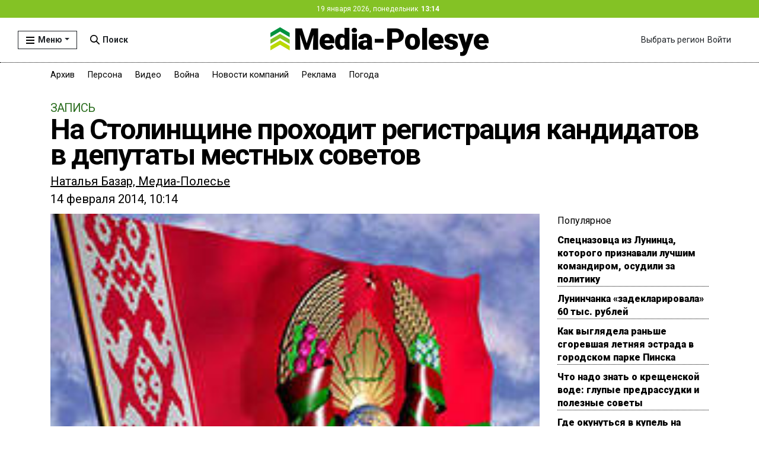

--- FILE ---
content_type: text/html; charset=UTF-8
request_url: https://media-polesye.com/news/na-stolinshchine-prohodit-registraciya-kandidatov-v-deputaty-mestnyh-sovetov-16125/
body_size: 24993
content:
<!DOCTYPE html>
<html lang="ru-RU">
<head><style>img.lazy{min-height:1px}</style><link href="https://media-polesye.com/wp-content/plugins/w3-total-cache/pub/js/lazyload.min.js" as="script">
    <meta charset="UTF-8">
    <meta http-equiv="X-UA-Compatible" content="IE=edge">
    <meta name="viewport" content="width=device-width, initial-scale=1">
	<meta name="theme-color" content="#84c225">
  	<title>На Столинщине проходит регистрация кандидатов в депутаты местных советов - Медиа-Полесье - новости и реклама Пинска, Лунинца, Столина</title>	
	<link rel="icon" type="image/svg+xml" sizes="any" href="/favicon.svg">
	<link rel="shortcut icon" type="image/svg+xml" href="/favicon.svg">
	<meta name="keywords" content="Курсы валют, Общество, Столин, Федечко" />
	<meta property="og:type" content="article">
	<meta property="og:url" content="https://media-polesye.com/news/na-stolinshchine-prohodit-registraciya-kandidatov-v-deputaty-mestnyh-sovetov-16125/">
	<meta property="og:title" content="На Столинщине проходит регистрация кандидатов в депутаты местных советов">
	<meta property="og:description" content="Очередной этап избирательной кампании в Беларуси – регистрация кандидатов в депутаты местных советов начался 11 февраля и продлится по 20 февраля.">
	<meta property="og:image" content="https://media-polesye.com/files/files/import/registraciya_kandidatov.jpg" />
	
	<!-- Google tag (gtag.js) -->
<script async src="https://www.googletagmanager.com/gtag/js?id=G-XJ5QSPNY3X"></script>
<script>
  window.dataLayer = window.dataLayer || [];
  function gtag(){dataLayer.push(arguments);}
  gtag('js', new Date());

  gtag('config', 'G-XJ5QSPNY3X');
</script>
	

    <meta name='robots' content='index, follow, max-image-preview:large, max-snippet:-1, max-video-preview:-1' />
	<style>img:is([sizes="auto" i], [sizes^="auto," i]) { contain-intrinsic-size: 3000px 1500px }</style>
	
	<!-- This site is optimized with the Yoast SEO plugin v26.4 - https://yoast.com/wordpress/plugins/seo/ -->
	<meta name="description" content="Очередной этап избирательной кампании в Беларуси – регистрация кандидатов в депутаты местных советов начался 11 февраля и продлится по 20 февраля." />
	<link rel="canonical" href="https://media-polesye.com/news/na-stolinshchine-prohodit-registraciya-kandidatov-v-deputaty-mestnyh-sovetov-16125/" />
	<meta property="og:locale" content="ru_RU" />
	<meta property="og:type" content="article" />
	<meta property="og:title" content="На Столинщине проходит регистрация кандидатов в депутаты местных советов - Медиа-Полесье - новости и реклама Пинска, Лунинца, Столина" />
	<meta property="og:description" content="Очередной этап избирательной кампании в Беларуси – регистрация кандидатов в депутаты местных советов начался 11 февраля и продлится по 20 февраля." />
	<meta property="og:url" content="https://media-polesye.com/news/na-stolinshchine-prohodit-registraciya-kandidatov-v-deputaty-mestnyh-sovetov-16125/" />
	<meta property="og:site_name" content="Медиа-Полесье - новости и реклама Пинска, Лунинца, Столина" />
	<meta property="article:published_time" content="2014-02-14T10:14:45+00:00" />
	<meta name="author" content="Медиа-Полесье" />
	<meta name="twitter:card" content="summary_large_image" />
	<meta name="twitter:label1" content="Написано автором" />
	<meta name="twitter:data1" content="Медиа-Полесье" />
	<script type="application/ld+json" class="yoast-schema-graph">{"@context":"https://schema.org","@graph":[{"@type":"Article","@id":"https://media-polesye.com/news/na-stolinshchine-prohodit-registraciya-kandidatov-v-deputaty-mestnyh-sovetov-16125/#article","isPartOf":{"@id":"https://media-polesye.com/news/na-stolinshchine-prohodit-registraciya-kandidatov-v-deputaty-mestnyh-sovetov-16125/"},"author":{"name":"Медиа-Полесье","@id":"https://media-polesye.com/#/schema/person/02fd3886c2b5230d7a5a2d02417d7ede"},"headline":"На Столинщине проходит регистрация кандидатов в депутаты местных советов","datePublished":"2014-02-14T10:14:45+00:00","mainEntityOfPage":{"@id":"https://media-polesye.com/news/na-stolinshchine-prohodit-registraciya-kandidatov-v-deputaty-mestnyh-sovetov-16125/"},"wordCount":72,"commentCount":0,"publisher":{"@id":"https://media-polesye.com/#organization"},"keywords":["Курсы валют","Общество","Столин","Федечко"],"inLanguage":"ru-RU","potentialAction":[{"@type":"CommentAction","name":"Comment","target":["https://media-polesye.com/news/na-stolinshchine-prohodit-registraciya-kandidatov-v-deputaty-mestnyh-sovetov-16125/#respond"]}]},{"@type":"WebPage","@id":"https://media-polesye.com/news/na-stolinshchine-prohodit-registraciya-kandidatov-v-deputaty-mestnyh-sovetov-16125/","url":"https://media-polesye.com/news/na-stolinshchine-prohodit-registraciya-kandidatov-v-deputaty-mestnyh-sovetov-16125/","name":"На Столинщине проходит регистрация кандидатов в депутаты местных советов - Медиа-Полесье - новости и реклама Пинска, Лунинца, Столина","isPartOf":{"@id":"https://media-polesye.com/#website"},"datePublished":"2014-02-14T10:14:45+00:00","description":"Очередной этап избирательной кампании в Беларуси – регистрация кандидатов в депутаты местных советов начался 11 февраля и продлится по 20 февраля.","breadcrumb":{"@id":"https://media-polesye.com/news/na-stolinshchine-prohodit-registraciya-kandidatov-v-deputaty-mestnyh-sovetov-16125/#breadcrumb"},"inLanguage":"ru-RU","potentialAction":[{"@type":"ReadAction","target":["https://media-polesye.com/news/na-stolinshchine-prohodit-registraciya-kandidatov-v-deputaty-mestnyh-sovetov-16125/"]}]},{"@type":"BreadcrumbList","@id":"https://media-polesye.com/news/na-stolinshchine-prohodit-registraciya-kandidatov-v-deputaty-mestnyh-sovetov-16125/#breadcrumb","itemListElement":[{"@type":"ListItem","position":1,"name":"Главная страница","item":"https://media-polesye.com/"},{"@type":"ListItem","position":2,"name":"На Столинщине проходит регистрация кандидатов в депутаты местных советов"}]},{"@type":"WebSite","@id":"https://media-polesye.com/#website","url":"https://media-polesye.com/","name":"Медиа-Полесье - новости и реклама Пинска, Лунинца, Столина","description":"Читать свежие новости, расписания автобусов, поездов, погода, объявления, работа на Медиа-Полесье, Пинск, Столин, Лунинец","publisher":{"@id":"https://media-polesye.com/#organization"},"potentialAction":[{"@type":"SearchAction","target":{"@type":"EntryPoint","urlTemplate":"https://media-polesye.com/?s={search_term_string}"},"query-input":{"@type":"PropertyValueSpecification","valueRequired":true,"valueName":"search_term_string"}}],"inLanguage":"ru-RU"},{"@type":"Organization","@id":"https://media-polesye.com/#organization","name":"Медиа-Полесье - новости и реклама Пинска, Лунинца, Столина","url":"https://media-polesye.com/","logo":{"@type":"ImageObject","inLanguage":"ru-RU","@id":"https://media-polesye.com/#/schema/logo/image/","url":"https://media-polesye.com/wp-content/uploads/2024/08/logomp.png","contentUrl":"https://media-polesye.com/wp-content/uploads/2024/08/logomp.png","width":166,"height":168,"caption":"Медиа-Полесье - новости и реклама Пинска, Лунинца, Столина"},"image":{"@id":"https://media-polesye.com/#/schema/logo/image/"}},{"@type":"Person","@id":"https://media-polesye.com/#/schema/person/02fd3886c2b5230d7a5a2d02417d7ede","name":"Медиа-Полесье","image":{"@type":"ImageObject","inLanguage":"ru-RU","@id":"https://media-polesye.com/#/schema/person/image/","url":"https://secure.gravatar.com/avatar/bff95c5a4c2dfae2177f217014c62511d40fb7d4b8c40da88499062f35c025b0?s=96&d=identicon&r=g","contentUrl":"https://secure.gravatar.com/avatar/bff95c5a4c2dfae2177f217014c62511d40fb7d4b8c40da88499062f35c025b0?s=96&d=identicon&r=g","caption":"Медиа-Полесье"},"url":"https://media-polesye.com/news/author/"}]}</script>
	<!-- / Yoast SEO plugin. -->


<link rel='dns-prefetch' href='//www.googletagmanager.com' />
<link rel='dns-prefetch' href='//pagead2.googlesyndication.com' />
<script type="text/javascript" id="wpp-js" src="https://media-polesye.com/wp-content/plugins/wordpress-popular-posts/assets/js/wpp.js" data-sampling="0" data-sampling-rate="100" data-api-url="https://media-polesye.com/wp-json/wordpress-popular-posts" data-post-id="11916" data-token="a54e42be8d" data-lang="0" data-debug="1"></script>
<link rel="alternate" type="application/rss+xml" title="Медиа-Полесье - новости и реклама Пинска, Лунинца, Столина &raquo; Лента комментариев к &laquo;На Столинщине проходит регистрация кандидатов в депутаты местных советов&raquo;" href="https://media-polesye.com/news/na-stolinshchine-prohodit-registraciya-kandidatov-v-deputaty-mestnyh-sovetov-16125/feed/" />
<script type="text/javascript">
/* <![CDATA[ */
window._wpemojiSettings = {"baseUrl":"https:\/\/s.w.org\/images\/core\/emoji\/16.0.1\/72x72\/","ext":".png","svgUrl":"https:\/\/s.w.org\/images\/core\/emoji\/16.0.1\/svg\/","svgExt":".svg","source":{"concatemoji":"https:\/\/media-polesye.com\/wp-includes\/js\/wp-emoji-release.min.js?ver=6.8.3"}};
/*! This file is auto-generated */
!function(s,n){var o,i,e;function c(e){try{var t={supportTests:e,timestamp:(new Date).valueOf()};sessionStorage.setItem(o,JSON.stringify(t))}catch(e){}}function p(e,t,n){e.clearRect(0,0,e.canvas.width,e.canvas.height),e.fillText(t,0,0);var t=new Uint32Array(e.getImageData(0,0,e.canvas.width,e.canvas.height).data),a=(e.clearRect(0,0,e.canvas.width,e.canvas.height),e.fillText(n,0,0),new Uint32Array(e.getImageData(0,0,e.canvas.width,e.canvas.height).data));return t.every(function(e,t){return e===a[t]})}function u(e,t){e.clearRect(0,0,e.canvas.width,e.canvas.height),e.fillText(t,0,0);for(var n=e.getImageData(16,16,1,1),a=0;a<n.data.length;a++)if(0!==n.data[a])return!1;return!0}function f(e,t,n,a){switch(t){case"flag":return n(e,"\ud83c\udff3\ufe0f\u200d\u26a7\ufe0f","\ud83c\udff3\ufe0f\u200b\u26a7\ufe0f")?!1:!n(e,"\ud83c\udde8\ud83c\uddf6","\ud83c\udde8\u200b\ud83c\uddf6")&&!n(e,"\ud83c\udff4\udb40\udc67\udb40\udc62\udb40\udc65\udb40\udc6e\udb40\udc67\udb40\udc7f","\ud83c\udff4\u200b\udb40\udc67\u200b\udb40\udc62\u200b\udb40\udc65\u200b\udb40\udc6e\u200b\udb40\udc67\u200b\udb40\udc7f");case"emoji":return!a(e,"\ud83e\udedf")}return!1}function g(e,t,n,a){var r="undefined"!=typeof WorkerGlobalScope&&self instanceof WorkerGlobalScope?new OffscreenCanvas(300,150):s.createElement("canvas"),o=r.getContext("2d",{willReadFrequently:!0}),i=(o.textBaseline="top",o.font="600 32px Arial",{});return e.forEach(function(e){i[e]=t(o,e,n,a)}),i}function t(e){var t=s.createElement("script");t.src=e,t.defer=!0,s.head.appendChild(t)}"undefined"!=typeof Promise&&(o="wpEmojiSettingsSupports",i=["flag","emoji"],n.supports={everything:!0,everythingExceptFlag:!0},e=new Promise(function(e){s.addEventListener("DOMContentLoaded",e,{once:!0})}),new Promise(function(t){var n=function(){try{var e=JSON.parse(sessionStorage.getItem(o));if("object"==typeof e&&"number"==typeof e.timestamp&&(new Date).valueOf()<e.timestamp+604800&&"object"==typeof e.supportTests)return e.supportTests}catch(e){}return null}();if(!n){if("undefined"!=typeof Worker&&"undefined"!=typeof OffscreenCanvas&&"undefined"!=typeof URL&&URL.createObjectURL&&"undefined"!=typeof Blob)try{var e="postMessage("+g.toString()+"("+[JSON.stringify(i),f.toString(),p.toString(),u.toString()].join(",")+"));",a=new Blob([e],{type:"text/javascript"}),r=new Worker(URL.createObjectURL(a),{name:"wpTestEmojiSupports"});return void(r.onmessage=function(e){c(n=e.data),r.terminate(),t(n)})}catch(e){}c(n=g(i,f,p,u))}t(n)}).then(function(e){for(var t in e)n.supports[t]=e[t],n.supports.everything=n.supports.everything&&n.supports[t],"flag"!==t&&(n.supports.everythingExceptFlag=n.supports.everythingExceptFlag&&n.supports[t]);n.supports.everythingExceptFlag=n.supports.everythingExceptFlag&&!n.supports.flag,n.DOMReady=!1,n.readyCallback=function(){n.DOMReady=!0}}).then(function(){return e}).then(function(){var e;n.supports.everything||(n.readyCallback(),(e=n.source||{}).concatemoji?t(e.concatemoji):e.wpemoji&&e.twemoji&&(t(e.twemoji),t(e.wpemoji)))}))}((window,document),window._wpemojiSettings);
/* ]]> */
</script>
<style id='wp-emoji-styles-inline-css' type='text/css'>

	img.wp-smiley, img.emoji {
		display: inline !important;
		border: none !important;
		box-shadow: none !important;
		height: 1em !important;
		width: 1em !important;
		margin: 0 0.07em !important;
		vertical-align: -0.1em !important;
		background: none !important;
		padding: 0 !important;
	}
</style>
<link rel='stylesheet' id='wp-block-library-css' href='https://media-polesye.com/wp-includes/css/dist/block-library/style.min.css' type='text/css' media='all' />
<style id='classic-theme-styles-inline-css' type='text/css'>
/*! This file is auto-generated */
.wp-block-button__link{color:#fff;background-color:#32373c;border-radius:9999px;box-shadow:none;text-decoration:none;padding:calc(.667em + 2px) calc(1.333em + 2px);font-size:1.125em}.wp-block-file__button{background:#32373c;color:#fff;text-decoration:none}
</style>
<style id='global-styles-inline-css' type='text/css'>
:root{--wp--preset--aspect-ratio--square: 1;--wp--preset--aspect-ratio--4-3: 4/3;--wp--preset--aspect-ratio--3-4: 3/4;--wp--preset--aspect-ratio--3-2: 3/2;--wp--preset--aspect-ratio--2-3: 2/3;--wp--preset--aspect-ratio--16-9: 16/9;--wp--preset--aspect-ratio--9-16: 9/16;--wp--preset--color--black: #000000;--wp--preset--color--cyan-bluish-gray: #abb8c3;--wp--preset--color--white: #ffffff;--wp--preset--color--pale-pink: #f78da7;--wp--preset--color--vivid-red: #cf2e2e;--wp--preset--color--luminous-vivid-orange: #ff6900;--wp--preset--color--luminous-vivid-amber: #fcb900;--wp--preset--color--light-green-cyan: #7bdcb5;--wp--preset--color--vivid-green-cyan: #00d084;--wp--preset--color--pale-cyan-blue: #8ed1fc;--wp--preset--color--vivid-cyan-blue: #0693e3;--wp--preset--color--vivid-purple: #9b51e0;--wp--preset--gradient--vivid-cyan-blue-to-vivid-purple: linear-gradient(135deg,rgba(6,147,227,1) 0%,rgb(155,81,224) 100%);--wp--preset--gradient--light-green-cyan-to-vivid-green-cyan: linear-gradient(135deg,rgb(122,220,180) 0%,rgb(0,208,130) 100%);--wp--preset--gradient--luminous-vivid-amber-to-luminous-vivid-orange: linear-gradient(135deg,rgba(252,185,0,1) 0%,rgba(255,105,0,1) 100%);--wp--preset--gradient--luminous-vivid-orange-to-vivid-red: linear-gradient(135deg,rgba(255,105,0,1) 0%,rgb(207,46,46) 100%);--wp--preset--gradient--very-light-gray-to-cyan-bluish-gray: linear-gradient(135deg,rgb(238,238,238) 0%,rgb(169,184,195) 100%);--wp--preset--gradient--cool-to-warm-spectrum: linear-gradient(135deg,rgb(74,234,220) 0%,rgb(151,120,209) 20%,rgb(207,42,186) 40%,rgb(238,44,130) 60%,rgb(251,105,98) 80%,rgb(254,248,76) 100%);--wp--preset--gradient--blush-light-purple: linear-gradient(135deg,rgb(255,206,236) 0%,rgb(152,150,240) 100%);--wp--preset--gradient--blush-bordeaux: linear-gradient(135deg,rgb(254,205,165) 0%,rgb(254,45,45) 50%,rgb(107,0,62) 100%);--wp--preset--gradient--luminous-dusk: linear-gradient(135deg,rgb(255,203,112) 0%,rgb(199,81,192) 50%,rgb(65,88,208) 100%);--wp--preset--gradient--pale-ocean: linear-gradient(135deg,rgb(255,245,203) 0%,rgb(182,227,212) 50%,rgb(51,167,181) 100%);--wp--preset--gradient--electric-grass: linear-gradient(135deg,rgb(202,248,128) 0%,rgb(113,206,126) 100%);--wp--preset--gradient--midnight: linear-gradient(135deg,rgb(2,3,129) 0%,rgb(40,116,252) 100%);--wp--preset--font-size--small: 13px;--wp--preset--font-size--medium: 20px;--wp--preset--font-size--large: 36px;--wp--preset--font-size--x-large: 42px;--wp--preset--spacing--20: 0.44rem;--wp--preset--spacing--30: 0.67rem;--wp--preset--spacing--40: 1rem;--wp--preset--spacing--50: 1.5rem;--wp--preset--spacing--60: 2.25rem;--wp--preset--spacing--70: 3.38rem;--wp--preset--spacing--80: 5.06rem;--wp--preset--shadow--natural: 6px 6px 9px rgba(0, 0, 0, 0.2);--wp--preset--shadow--deep: 12px 12px 50px rgba(0, 0, 0, 0.4);--wp--preset--shadow--sharp: 6px 6px 0px rgba(0, 0, 0, 0.2);--wp--preset--shadow--outlined: 6px 6px 0px -3px rgba(255, 255, 255, 1), 6px 6px rgba(0, 0, 0, 1);--wp--preset--shadow--crisp: 6px 6px 0px rgba(0, 0, 0, 1);}:where(.is-layout-flex){gap: 0.5em;}:where(.is-layout-grid){gap: 0.5em;}body .is-layout-flex{display: flex;}.is-layout-flex{flex-wrap: wrap;align-items: center;}.is-layout-flex > :is(*, div){margin: 0;}body .is-layout-grid{display: grid;}.is-layout-grid > :is(*, div){margin: 0;}:where(.wp-block-columns.is-layout-flex){gap: 2em;}:where(.wp-block-columns.is-layout-grid){gap: 2em;}:where(.wp-block-post-template.is-layout-flex){gap: 1.25em;}:where(.wp-block-post-template.is-layout-grid){gap: 1.25em;}.has-black-color{color: var(--wp--preset--color--black) !important;}.has-cyan-bluish-gray-color{color: var(--wp--preset--color--cyan-bluish-gray) !important;}.has-white-color{color: var(--wp--preset--color--white) !important;}.has-pale-pink-color{color: var(--wp--preset--color--pale-pink) !important;}.has-vivid-red-color{color: var(--wp--preset--color--vivid-red) !important;}.has-luminous-vivid-orange-color{color: var(--wp--preset--color--luminous-vivid-orange) !important;}.has-luminous-vivid-amber-color{color: var(--wp--preset--color--luminous-vivid-amber) !important;}.has-light-green-cyan-color{color: var(--wp--preset--color--light-green-cyan) !important;}.has-vivid-green-cyan-color{color: var(--wp--preset--color--vivid-green-cyan) !important;}.has-pale-cyan-blue-color{color: var(--wp--preset--color--pale-cyan-blue) !important;}.has-vivid-cyan-blue-color{color: var(--wp--preset--color--vivid-cyan-blue) !important;}.has-vivid-purple-color{color: var(--wp--preset--color--vivid-purple) !important;}.has-black-background-color{background-color: var(--wp--preset--color--black) !important;}.has-cyan-bluish-gray-background-color{background-color: var(--wp--preset--color--cyan-bluish-gray) !important;}.has-white-background-color{background-color: var(--wp--preset--color--white) !important;}.has-pale-pink-background-color{background-color: var(--wp--preset--color--pale-pink) !important;}.has-vivid-red-background-color{background-color: var(--wp--preset--color--vivid-red) !important;}.has-luminous-vivid-orange-background-color{background-color: var(--wp--preset--color--luminous-vivid-orange) !important;}.has-luminous-vivid-amber-background-color{background-color: var(--wp--preset--color--luminous-vivid-amber) !important;}.has-light-green-cyan-background-color{background-color: var(--wp--preset--color--light-green-cyan) !important;}.has-vivid-green-cyan-background-color{background-color: var(--wp--preset--color--vivid-green-cyan) !important;}.has-pale-cyan-blue-background-color{background-color: var(--wp--preset--color--pale-cyan-blue) !important;}.has-vivid-cyan-blue-background-color{background-color: var(--wp--preset--color--vivid-cyan-blue) !important;}.has-vivid-purple-background-color{background-color: var(--wp--preset--color--vivid-purple) !important;}.has-black-border-color{border-color: var(--wp--preset--color--black) !important;}.has-cyan-bluish-gray-border-color{border-color: var(--wp--preset--color--cyan-bluish-gray) !important;}.has-white-border-color{border-color: var(--wp--preset--color--white) !important;}.has-pale-pink-border-color{border-color: var(--wp--preset--color--pale-pink) !important;}.has-vivid-red-border-color{border-color: var(--wp--preset--color--vivid-red) !important;}.has-luminous-vivid-orange-border-color{border-color: var(--wp--preset--color--luminous-vivid-orange) !important;}.has-luminous-vivid-amber-border-color{border-color: var(--wp--preset--color--luminous-vivid-amber) !important;}.has-light-green-cyan-border-color{border-color: var(--wp--preset--color--light-green-cyan) !important;}.has-vivid-green-cyan-border-color{border-color: var(--wp--preset--color--vivid-green-cyan) !important;}.has-pale-cyan-blue-border-color{border-color: var(--wp--preset--color--pale-cyan-blue) !important;}.has-vivid-cyan-blue-border-color{border-color: var(--wp--preset--color--vivid-cyan-blue) !important;}.has-vivid-purple-border-color{border-color: var(--wp--preset--color--vivid-purple) !important;}.has-vivid-cyan-blue-to-vivid-purple-gradient-background{background: var(--wp--preset--gradient--vivid-cyan-blue-to-vivid-purple) !important;}.has-light-green-cyan-to-vivid-green-cyan-gradient-background{background: var(--wp--preset--gradient--light-green-cyan-to-vivid-green-cyan) !important;}.has-luminous-vivid-amber-to-luminous-vivid-orange-gradient-background{background: var(--wp--preset--gradient--luminous-vivid-amber-to-luminous-vivid-orange) !important;}.has-luminous-vivid-orange-to-vivid-red-gradient-background{background: var(--wp--preset--gradient--luminous-vivid-orange-to-vivid-red) !important;}.has-very-light-gray-to-cyan-bluish-gray-gradient-background{background: var(--wp--preset--gradient--very-light-gray-to-cyan-bluish-gray) !important;}.has-cool-to-warm-spectrum-gradient-background{background: var(--wp--preset--gradient--cool-to-warm-spectrum) !important;}.has-blush-light-purple-gradient-background{background: var(--wp--preset--gradient--blush-light-purple) !important;}.has-blush-bordeaux-gradient-background{background: var(--wp--preset--gradient--blush-bordeaux) !important;}.has-luminous-dusk-gradient-background{background: var(--wp--preset--gradient--luminous-dusk) !important;}.has-pale-ocean-gradient-background{background: var(--wp--preset--gradient--pale-ocean) !important;}.has-electric-grass-gradient-background{background: var(--wp--preset--gradient--electric-grass) !important;}.has-midnight-gradient-background{background: var(--wp--preset--gradient--midnight) !important;}.has-small-font-size{font-size: var(--wp--preset--font-size--small) !important;}.has-medium-font-size{font-size: var(--wp--preset--font-size--medium) !important;}.has-large-font-size{font-size: var(--wp--preset--font-size--large) !important;}.has-x-large-font-size{font-size: var(--wp--preset--font-size--x-large) !important;}
:where(.wp-block-post-template.is-layout-flex){gap: 1.25em;}:where(.wp-block-post-template.is-layout-grid){gap: 1.25em;}
:where(.wp-block-columns.is-layout-flex){gap: 2em;}:where(.wp-block-columns.is-layout-grid){gap: 2em;}
:root :where(.wp-block-pullquote){font-size: 1.5em;line-height: 1.6;}
</style>
<link rel='stylesheet' id='wordpress-popular-posts-css-css' href='https://media-polesye.com/wp-content/plugins/wordpress-popular-posts/assets/css/wpp.css' type='text/css' media='all' />
<link rel='stylesheet' id='dashicons-css' href='https://media-polesye.com/wp-includes/css/dashicons.min.css' type='text/css' media='all' />
<link rel='stylesheet' id='selection-sharer-css' href='https://media-polesye.com/wp-content/themes/mptheme/css/selection-sharer.css' type='text/css' media='all' />
<link rel='stylesheet' id='bootstrap-css' href='https://media-polesye.com/wp-content/themes/mptheme/bootstrap/css/bootstrap.min.css' type='text/css' media='all' />
<link rel='stylesheet' id='mptheme-style-css' href='https://media-polesye.com/wp-content/themes/mptheme/style.css' type='text/css' media='all' />
<script type="text/javascript" src="https://media-polesye.com/wp-includes/js/jquery/jquery.min.js" id="jquery-core-js"></script>
<script type="text/javascript" src="https://media-polesye.com/wp-includes/js/jquery/jquery-migrate.min.js" id="jquery-migrate-js"></script>
<script type="text/javascript" id="asr_ajax_filter_post-js-extra">
/* <![CDATA[ */
var asr_ajax_params = {"asr_ajax_nonce":"f7c352711d","asr_ajax_url":"https:\/\/media-polesye.com\/wp-admin\/admin-ajax.php"};
/* ]]> */
</script>
<script type="text/javascript" src="https://media-polesye.com/wp-content/themes/mptheme/js/ajax-filter-posts.js" id="asr_ajax_filter_post-js"></script>
<link rel="https://api.w.org/" href="https://media-polesye.com/wp-json/" /><link rel="alternate" title="JSON" type="application/json" href="https://media-polesye.com/wp-json/wp/v2/posts/11916" /><link rel="EditURI" type="application/rsd+xml" title="RSD" href="https://media-polesye.com/xmlrpc.php?rsd" />
<meta name="generator" content="WordPress 6.8.3" />
<link rel='shortlink' href='https://media-polesye.com/?p=11916' />
<link rel="alternate" title="oEmbed (JSON)" type="application/json+oembed" href="https://media-polesye.com/wp-json/oembed/1.0/embed?url=https%3A%2F%2Fmedia-polesye.com%2Fnews%2Fna-stolinshchine-prohodit-registraciya-kandidatov-v-deputaty-mestnyh-sovetov-16125%2F" />
<link rel="alternate" title="oEmbed (XML)" type="text/xml+oembed" href="https://media-polesye.com/wp-json/oembed/1.0/embed?url=https%3A%2F%2Fmedia-polesye.com%2Fnews%2Fna-stolinshchine-prohodit-registraciya-kandidatov-v-deputaty-mestnyh-sovetov-16125%2F&#038;format=xml" />
<meta name="generator" content="Site Kit by Google 1.166.0" />            <style id="wpp-loading-animation-styles">@-webkit-keyframes bgslide{from{background-position-x:0}to{background-position-x:-200%}}@keyframes bgslide{from{background-position-x:0}to{background-position-x:-200%}}.wpp-widget-block-placeholder,.wpp-shortcode-placeholder{margin:0 auto;width:60px;height:3px;background:#dd3737;background:linear-gradient(90deg,#dd3737 0%,#571313 10%,#dd3737 100%);background-size:200% auto;border-radius:3px;-webkit-animation:bgslide 1s infinite linear;animation:bgslide 1s infinite linear}</style>
            
<!-- Метатеги Google AdSense, добавленные Site Kit -->
<meta name="google-adsense-platform-account" content="ca-host-pub-2644536267352236">
<meta name="google-adsense-platform-domain" content="sitekit.withgoogle.com">
<!-- Завершите метатеги Google AdSense, добавленные Site Kit -->

<!-- Сниппет Google AdSense, добавленный Site Kit -->
<script type="text/javascript" async="async" src="https://pagead2.googlesyndication.com/pagead/js/adsbygoogle.js?client=ca-pub-1035784795469068&amp;host=ca-host-pub-2644536267352236" crossorigin="anonymous"></script>

<!-- Конечный сниппет Google AdSense, добавленный Site Kit -->
		<style type="text/css" id="wp-custom-css">
			.sidebar-mostread .widget-title {
	font-size 16px;
}

.popular-posts-list {
	margin-top:10px;
    list-style-type: none; /* Прыбраць маркеры спіса */
    padding-left: 0;
	display: flex;
	flex-direction: column;
	gap: 12px;
}
.popular-posts-list li {
    font-weight:800;
    font-size: 16px;
    line-height:1.4;
    color:#000;
		border-bottom:1px dotted;
}

.popular-posts-list li a:hover {
	text-decoration: underline;
}		</style>
			<script>window.onload=function(){(function(){var date=new Date();var time=('0'+date.getHours()).slice(-2)+':'+('0'+date.getMinutes()).slice(-2);document.getElementById('clock').innerHTML=time;window.setTimeout(arguments.callee,1000)})()};</script>
</head>

<body class="wp-singular post-template-default single single-post postid-11916 single-format-standard wp-theme-mptheme">
<div class="container">	
	<div class="row align-items-center">				
		<div class="col-md-12">
		<!--AdFox START-->
		<!--Площадка: media-polesye.by / * / *-->
		<!--Тип баннера: Перетяжка 100%-->
		<!--Расположение: верх страницы-->
		<div id="adfox_16739863493235818"></div>
		<script>
			window.yaContextCb.push(()=>{
				Ya.adfoxCode.createAdaptive({
					ownerId: 276785,
					containerId: 'adfox_16739863493235818',
					params: {
						pp: 'g',
						ps: 'drsv',
						p2: 'y'
					}
				}, ['desktop'], {
					tabletWidth: 830,
					phoneWidth: 480,
					isAutoReloads: false
				})
			})
		</script>
		<!--AdFox START-->
		<!--Площадка: media-polesye.by / * / *-->
		<!--Тип баннера: M 320*100-->
		<!--Расположение: верх страницы-->
		<div id="adfox_167398517318286081"></div>
		<script>
			window.yaContextCb.push(()=>{
				Ya.adfoxCode.createAdaptive({
					ownerId: 276785,
					containerId: 'adfox_167398517318286081',
					params: {
						pp: 'g',
						ps: 'drsv',
						p2: 'geur'
					}
				}, ['tablet', 'phone'], {
					tabletWidth: 830,
					phoneWidth: 480,
					isAutoReloads: false
				})
			})
		</script>					
			</div>              
		</div>
</div><!-- /.container .div-adfox-horizontal -->			
<div class="header-line black">
	<div class="container-fluid"><div class="header-date">19 января 2026, понедельник<span id="clock">16:14</span></div></div>
</div>
<div class = "navi-bar single container-fluid">
	<div class="row align-items-center navi-container">
		<div class="col-md-2 col-3">
			<div class="row">
				<div class="col-md-6 col-12 mobile-burger">
					<div class="desctop-menu d-none d-sm-block"><div class="dropdown main-menu d-none d-sm-block">					
						<div class="btn btn-sm main-btn main-menu dropdown-toggle" role="button" id="dropdown_burger_menu" value='hide/show'>Меню</div>
						<div class="btn btn-sm main-btn black main-menu dropdown-toggle" role="button" id="dropdown_burger_menu_black" value='hide/show'>Меню</div>
						<div id="burger-menu" class="burger-menu"><ul id="menu-glavnoe-menyu" class="menu"><li id="menu-item-62556" class="menu-item menu-item-type-taxonomy menu-item-object-city menu-item-62556"><div class="li-border"><div class="left-border"></div><a href="https://media-polesye.com/city/v-fokuse/">В фокусе &#8212; Полесье</a></div></li>
<li id="menu-item-62557" class="menu-item menu-item-type-taxonomy menu-item-object-city menu-item-62557"><div class="li-border"><div class="left-border"></div><a href="https://media-polesye.com/city/luninec/">Лунинец</a></div></li>
<li id="menu-item-62558" class="menu-item menu-item-type-taxonomy menu-item-object-city menu-item-62558"><div class="li-border"><div class="left-border"></div><a href="https://media-polesye.com/city/pinsk/">Пинск</a></div></li>
<li id="menu-item-62559" class="menu-item menu-item-type-taxonomy menu-item-object-city current-post-ancestor current-menu-parent current-post-parent menu-item-62559"><div class="li-border"><div class="left-border"></div><a href="https://media-polesye.com/city/stolin/">Столин</a></div></li>
<li id="menu-item-221583" class="menu-item menu-item-type-custom menu-item-object-custom menu-item-221583"><div class="li-border"><div class="left-border"></div><a href="https://media-polesye.com/city/mikashevichi/">Микашевичи</a></div></li>
<li id="menu-item-221584" class="menu-item menu-item-type-custom menu-item-object-custom menu-item-221584"><div class="li-border"><div class="left-border"></div><a href="https://media-polesye.com/city/ivanovo/">Иваново</a></div></li>
<li id="menu-item-64082" class="menu-item menu-item-type-taxonomy menu-item-object-category menu-item-has-children menu-item-64082"><div class="li-border"><div class="left-border"></div><a href="https://media-polesye.com/dlya-tebya/">Для тебя</a></div>
<ul class="sub-menu">
	<li id="menu-item-62683" class="menu-item menu-item-type-taxonomy menu-item-object-category menu-item-62683"><div class="li-border"><div class="left-border"></div><a href="https://media-polesye.com/dlya-tebya/otnosheniya/">Отношения</a></div></li>
	<li id="menu-item-62595" class="menu-item menu-item-type-taxonomy menu-item-object-category menu-item-62595"><div class="li-border"><div class="left-border"></div><a href="https://media-polesye.com/dlya-tebya/krasota-i-zdorove/">Красота и здоровье</a></div></li>
	<li id="menu-item-221943" class="menu-item menu-item-type-taxonomy menu-item-object-category menu-item-221943"><div class="li-border"><div class="left-border"></div><a href="https://media-polesye.com/dlya-tebya/life-of-stars/">Из жизни звезд</a></div></li>
	<li id="menu-item-221944" class="menu-item menu-item-type-taxonomy menu-item-object-category menu-item-221944"><div class="li-border"><div class="left-border"></div><a href="https://media-polesye.com/dlya-tebya/modnye-tendencii/">Модные тенденции</a></div></li>
	<li id="menu-item-221945" class="menu-item menu-item-type-taxonomy menu-item-object-category menu-item-221945"><div class="li-border"><div class="left-border"></div><a href="https://media-polesye.com/dlya-tebya/prover-sebya/">Проверь себя</a></div></li>
	<li id="menu-item-221946" class="menu-item menu-item-type-taxonomy menu-item-object-category menu-item-221946"><div class="li-border"><div class="left-border"></div><a href="https://media-polesye.com/dlya-tebya/sad-i-ogorod/">Сад и огород</a></div></li>
	<li id="menu-item-221947" class="menu-item menu-item-type-taxonomy menu-item-object-category menu-item-221947"><div class="li-border"><div class="left-border"></div><a href="https://media-polesye.com/dlya-tebya/new-movie/">Что посмотреть</a></div></li>
	<li id="menu-item-62682" class="menu-item menu-item-type-taxonomy menu-item-object-category menu-item-62682"><div class="li-border"><div class="left-border"></div><a href="https://media-polesye.com/dlya-tebya/stil/">Стиль</a></div></li>
	<li id="menu-item-62678" class="menu-item menu-item-type-taxonomy menu-item-object-category menu-item-62678"><div class="li-border"><div class="left-border"></div><a href="https://media-polesye.com/dlya-tebya/turizm-i-otdyh/">Туризм и отдых</a></div></li>
	<li id="menu-item-62680" class="menu-item menu-item-type-taxonomy menu-item-object-category menu-item-62680"><div class="li-border"><div class="left-border"></div><a href="https://media-polesye.com/dlya-tebya/gadzhety/">Гаджеты</a></div></li>
	<li id="menu-item-62679" class="menu-item menu-item-type-taxonomy menu-item-object-category menu-item-62679"><div class="li-border"><div class="left-border"></div><a href="https://media-polesye.com/dlya-tebya/everything/">Очень вкусно</a></div></li>
	<li id="menu-item-62675" class="menu-item menu-item-type-taxonomy menu-item-object-category menu-item-62675"><div class="li-border"><div class="left-border"></div><a href="https://media-polesye.com/dlya-tebya/domovodstvo/">Домоводство</a></div></li>
	<li id="menu-item-62681" class="menu-item menu-item-type-taxonomy menu-item-object-category menu-item-62681"><div class="li-border"><div class="left-border"></div><a href="https://media-polesye.com/dlya-tebya/interesnoe/">Интересное</a></div></li>
</ul>
</li>
<li id="menu-item-66570" class="menu-item menu-item-type-custom menu-item-object-custom menu-item-has-children menu-item-66570"><div class="li-border"><div class="left-border"></div><a href="#">Рубрика</a></div>
<ul class="sub-menu">
	<li id="menu-item-62567" class="menu-item menu-item-type-taxonomy menu-item-object-category menu-item-62567"><div class="li-border"><div class="left-border"></div><a href="https://media-polesye.com/society/">Общество</a></div></li>
	<li id="menu-item-62606" class="menu-item menu-item-type-taxonomy menu-item-object-category menu-item-62606"><div class="li-border"><div class="left-border"></div><a href="https://media-polesye.com/economics/">Экономика</a></div></li>
	<li id="menu-item-62566" class="menu-item menu-item-type-taxonomy menu-item-object-category menu-item-62566"><div class="li-border"><div class="left-border"></div><a href="https://media-polesye.com/incident/">Происшествия</a></div></li>
	<li id="menu-item-62591" class="menu-item menu-item-type-taxonomy menu-item-object-category menu-item-62591"><div class="li-border"><div class="left-border"></div><a href="https://media-polesye.com/culture/">Культура</a></div></li>
	<li id="menu-item-62592" class="menu-item menu-item-type-taxonomy menu-item-object-category menu-item-62592"><div class="li-border"><div class="left-border"></div><a href="https://media-polesye.com/politics/">Политика</a></div></li>
	<li id="menu-item-64066" class="menu-item menu-item-type-taxonomy menu-item-object-category menu-item-64066"><div class="li-border"><div class="left-border"></div><a href="https://media-polesye.com/intervyu/">Интервью</a></div></li>
	<li id="menu-item-64065" class="menu-item menu-item-type-taxonomy menu-item-object-category menu-item-64065"><div class="li-border"><div class="left-border"></div><a href="https://media-polesye.com/avto/">Авто</a></div></li>
	<li id="menu-item-62568" class="menu-item menu-item-type-taxonomy menu-item-object-category menu-item-62568"><div class="li-border"><div class="left-border"></div><a href="https://media-polesye.com/sport/">Спорт</a></div></li>
</ul>
</li>
<li id="menu-item-221590" class="menu-item menu-item-type-custom menu-item-object-custom menu-item-221590"><div class="li-border"><div class="left-border"></div><a href="https://media-polesye.com/news/reklama/">Реклама</a></div></li>
<li id="menu-item-62574" class="menu-item menu-item-type-custom menu-item-object-custom menu-item-has-children menu-item-62574"><div class="li-border"><div class="left-border"></div><a href="#">Сервисы</a></div>
<ul class="sub-menu">
	<li id="menu-item-62575" class="service-header menu-item menu-item-type-custom menu-item-object-custom menu-item-62575"><div class="li-border"><div class="left-border"></div><a href="#">Столин</a></div></li>
	<li id="menu-item-62586" class="menu-item menu-item-type-post_type menu-item-object-page menu-item-62586"><div class="li-border"><div class="left-border"></div><a href="https://media-polesye.com/services/stolin/bus-2/">Расписание автобусов Столин</a></div></li>
	<li id="menu-item-62587" class="menu-item menu-item-type-post_type menu-item-object-page menu-item-62587"><div class="li-border"><div class="left-border"></div><a href="https://media-polesye.com/services/stolin/train-2/">Расписание поездов Столин</a></div></li>
	<li id="menu-item-62576" class="service-header menu-item menu-item-type-custom menu-item-object-custom menu-item-62576"><div class="li-border"><div class="left-border"></div><a href="#">Пинск</a></div></li>
	<li id="menu-item-62583" class="menu-item menu-item-type-post_type menu-item-object-page menu-item-62583"><div class="li-border"><div class="left-border"></div><a href="https://media-polesye.com/services/pinsk/bus-3/">Расписание автобусов Пинск</a></div></li>
	<li id="menu-item-62584" class="menu-item menu-item-type-post_type menu-item-object-page menu-item-62584"><div class="li-border"><div class="left-border"></div><a href="https://media-polesye.com/services/pinsk/train-3/">Расписание поездов Пинск</a></div></li>
	<li id="menu-item-62577" class="service-header menu-item menu-item-type-custom menu-item-object-custom menu-item-62577"><div class="li-border"><div class="left-border"></div><a href="#">Лунинец</a></div></li>
	<li id="menu-item-62580" class="menu-item menu-item-type-post_type menu-item-object-page menu-item-62580"><div class="li-border"><div class="left-border"></div><a href="https://media-polesye.com/services/luninec/bus/">Расписание автобусов Лунинец</a></div></li>
	<li id="menu-item-62581" class="menu-item menu-item-type-post_type menu-item-object-page menu-item-62581"><div class="li-border"><div class="left-border"></div><a href="https://media-polesye.com/services/luninec/train/">Расписание поездов Лунинец</a></div></li>
</ul>
</li>
</ul></div>					

						</div>
<script>
	 jQuery('li.menu-item-has-children').hover(function() {
    	 jQuery('#burger-menu').css('width', '600px'); 
			},function() {
    	 jQuery('#burger-menu').css('width', '200px'); 
	});
</script></div>
					<div class="mobile-menu d-block d-sm-none"><style>
.overlay-header {
    position: sticky;
    width: 100%;
    top: 0;
    border-bottom: 1px dotted #000;
    z-index: 2;
    background: #fff;
}	
.overlay-row {
    padding: 0 15px;
}	
.overlay-row .logo-title{
    text-align:center;
}
.mobile-menu-logo {
    text-align: center;
    font-size: 20px;
    font-weight: 900;
    letter-spacing: -1px;
}
.mobile-menu {
    width: 60px;
    font-size: 24px;
    text-align: left;
    margin-left: -3px;
}
.mobile-menu ul.sub-menu {
    list-style-type: none;
    padding: 0 0 0 10px;
}
	
.sub-menu a {
    font-size: 14px;
}
ul.mobile-menu-items {
    list-style-type: none;
    padding: 0 15px;
}
.mobile-menu-items li.menu-item {
    border-right: 0;
    border-bottom: 1px dotted;
    text-align: left;
    font-weight: 300;
    color: #000;
}	
.mobile-menu-items li.menu-item:last-child {
    border: none;
}
.menu-item-has-children { padding: 6px 0; text-decoration: none; font-size: 16px; color: #000; display: block; transition: 0.3s; }	
.overlay {
  width: 100%;
  height: 0;
  position: fixed;
  z-index: 1;
  top: 0;
  left: 0;
  background-color: rgb(0,0,0);
  background-color: rgba(255,255,255, 1);
  overflow-x: hidden;
  transition: 0.5s;
}

.overlay-content {
  position: relative;
  top: 20px;
  height: 100%;
  text-align: center;
  margin-top: 30px;
}

.overlay a {
    padding: 6px 0;
    text-decoration: none;
    font-size: 16px;
    color: #000;
    display: block;
    transition: 0.3s;
}

.overlay a:hover, .overlay a:focus {
  color: #f1f1f1;
}

.overlay .closebtn {
    font-size: 30px;
    padding: 0;
}

@media screen and (max-height: 450px) {
  .overlay a {font-size: 20px}

}
</style>

		<div class="dropdown mobile-menu">					
			<div class="btn btn-sm mobile-btn mobile-menu" role="button" onclick="openNav()">&#9776;</div>
		</div>			
<div id="myNav" class="overlay">
  <div class="overlay-header">
	  <div class="overlay-row row align-items-center">
		  <div class="col-3"><a href="javascript:void(0)" class="closebtn" onclick="closeNav()">&times;</a></div>
		  <div class="col-6 mobile-menu-logo">media-polesye</div>
		  <div class="col-3"></div>		  
  </div>
  </div>		  
  <div class="overlay-content">
						<div class="menu-mobilnoe-menyu-container"><ul class="mobile-menu-items" id="expList"><li id="menu-item-100533" class="menu-item menu-item-type-taxonomy menu-item-object-city menu-item-100533"><a href="https://media-polesye.com/city/v-strane-i-mire/">В стране и мире</a></li>
<li id="menu-item-100534" class="menu-item menu-item-type-taxonomy menu-item-object-city menu-item-100534"><a href="https://media-polesye.com/city/v-fokuse/">В фокусе &#8212; Полесье</a></li>
<li id="menu-item-100535" class="menu-item menu-item-type-taxonomy menu-item-object-city menu-item-100535"><a href="https://media-polesye.com/city/ivanovo/">Иваново</a></li>
<li id="menu-item-100536" class="menu-item menu-item-type-taxonomy menu-item-object-city menu-item-100536"><a href="https://media-polesye.com/city/luninec/">Лунинец</a></li>
<li id="menu-item-100537" class="menu-item menu-item-type-taxonomy menu-item-object-city menu-item-100537"><a href="https://media-polesye.com/city/mikashevichi/">Микашевичи</a></li>
<li id="menu-item-100538" class="menu-item menu-item-type-taxonomy menu-item-object-city menu-item-100538"><a href="https://media-polesye.com/city/pinsk/">Пинск</a></li>
<li id="menu-item-100539" class="menu-item menu-item-type-taxonomy menu-item-object-city current-post-ancestor current-menu-parent current-post-parent menu-item-100539"><a href="https://media-polesye.com/city/stolin/">Столин</a></li>
<li id="menu-item-100525" class="menu-item menu-item-type-post_type menu-item-object-page menu-item-100525"><a href="https://media-polesye.com/services/">Сервисы</a></li>
<li id="menu-item-221589" class="menu-item menu-item-type-custom menu-item-object-custom menu-item-221589"><a href="https://media-polesye.com/news/reklama/">Реклама</a></li>
</ul></div>  </div>
</div>

	</div>	
				</div>
				<div class="col-md-6 d-none d-sm-block">
					<div class="btn btn-sm search-btn active" role="button" aria-pressed="true" id='showsearch' value='hide/show'>Поиск</div>
					<div class="btn btn-sm search-btn black active" role="button" aria-pressed="true" id='hidesearch' value='hide/show'>Поиск</div>					
										<div id='search' class="search-box">
						<form action="/">
							<input type="text" class="search-input" placeholder="Введите запрос для поиска" name="s">
						</form>
					</div>				</div>
			</div>
		</div>
		<div class="col-md-8 col-6 logo-title single"><a href="/"><!-- <img src="data:image/svg+xml,%3Csvg%20xmlns='http://www.w3.org/2000/svg'%20viewBox='0%200%201%201'%3E%3C/svg%3E" data-src="https://media-polesye.com/wp-content/themes/mptheme/images/santa.png" class="new-year lazy"> -->Media-Polesye</a></div>
		<div class="col-md-2 col-3">
			<div class="row">
				<div class="col-md-6 d-none d-sm-block">
					<div class="dropdown city">
					  <a class="btn btn-sm dropdown-toggle city" href="#" role="button" id="dropdownMenuLink" data-toggle="dropdown" aria-haspopup="true" aria-expanded="false">
						Выбрать регион
					  </a>	
					  <div class="dropdown-menu city" aria-labelledby="dropdownMenuLink">
						  
	<a class="dropdown-item city" href="/city/pinsk">Пинск</a><a class="dropdown-item city" href="/city/stolin">Столин</a><a class="dropdown-item city" href="/city/luninec">Лунинец</a><a class="dropdown-item city" href="/city/ivanovo">Иваново</a><a class="dropdown-item city" href="/city/mikashevichi">Микашевичи</a> 					
					  </div>
					</div>	
				</div>
				<div class="col-md-6 col-12">
					<a href="https://media-polesye.com/wp-login.php?redirect_to=https%3A%2F%2Fmedia-polesye.com%2Fnews%2Fna-stolinshchine-prohodit-registraciya-kandidatov-v-deputaty-mestnyh-sovetov-16125%2F" class="btn btn-sm active" role="button" aria-pressed="true"title="Войти">Войти</a>		
			
				</div>
			</div>
		</div>	
	</div>
</div>

<div class="container">	
    <div class="quick-navi-bar d-none d-sm-block">
		<ul class="quick-links">
<li id="menu-item-62552" class="menu-item menu-item-type-custom menu-item-object-custom menu-item-62552"><a href="/?s=">Архив</a></li>
<li id="menu-item-218830" class="menu-item menu-item-type-taxonomy menu-item-object-category menu-item-218830"><a href="https://media-polesye.com/persona/">Персона</a></li>
<li id="menu-item-62551" class="menu-item menu-item-type-custom menu-item-object-custom menu-item-62551"><a href="/news/type/video/">Видео</a></li>
<li id="menu-item-147156" class="menu-item menu-item-type-taxonomy menu-item-object-category menu-item-147156"><a href="https://media-polesye.com/worldnews/war/">Война</a></li>
<li id="menu-item-169392" class="menu-item menu-item-type-taxonomy menu-item-object-category menu-item-169392"><a href="https://media-polesye.com/business/">Новости компаний</a></li>
<li id="menu-item-221591" class="menu-item menu-item-type-custom menu-item-object-custom menu-item-221591"><a href="https://media-polesye.com/news/reklama/">Реклама</a></li>
<li id="menu-item-62550" class="menu-item menu-item-type-post_type menu-item-object-page menu-item-62550"><a href="https://media-polesye.com/weather/">Погода</a></li>
	
			
			<!--li id="currencies">Курсы валют
				<iframe class="currencies" src="/currencies.html" width=180 height=86 frameborder=0 scrolling=no></iframe>	
			</li-->
		</ul>	
	</div>
	<style>
li#currencies {
    position: relative;
}		
iframe.currencies {
    position: absolute;
    z-index: 5;
    top: 20px;
    left: 0px;
    display: none;
}
li#currencies:hover iframe.currencies {
    display: block;
}		
	</style>
<div class="row align-items-center">				
	<div class="col-md-12">
		<div class="div-adfox-horizontal">
			<!--AdFox START-->
			<!--Площадка: media-polesye.by / * / *-->
			<!--Тип баннера: Перетяжка 100%-->
			<!--Расположение: середина страницы-->
			<div id="adfox_167398643606051043"></div>
			<script>
				window.yaContextCb.push(()=>{
					Ya.adfoxCode.createAdaptive({
						ownerId: 276785,
						containerId: 'adfox_167398643606051043',
						params: {
							pp: 'h',
							ps: 'drsv',
							p2: 'y'
						}
					}, ['desktop'], {
						tabletWidth: 830,
						phoneWidth: 480,
						isAutoReloads: false
					})
				})
			</script>		
			<!--AdFox START-->
			<!--Площадка: media-polesye.by / * / *-->
			<!--Тип баннера: M 320*100-->
			<!--Расположение: середина страницы-->
			<div id="adfox_167398525467438228"></div>
			<script>
				window.yaContextCb.push(()=>{
					Ya.adfoxCode.createAdaptive({
						ownerId: 276785,
						containerId: 'adfox_167398525467438228',
						params: {
							pp: 'h',
							ps: 'drsv',
							p2: 'geur'
						}
					}, ['tablet', 'phone'], {
						tabletWidth: 830,
						phoneWidth: 480,
						isAutoReloads: false
					})
				})
			</script>
		</div>              
	</div>
</div><!-- /.row .div-adfox-horizontal --><!-- Страница Новости -->
 
        <div class="single-news">
	<div class="row">
		<div class="col-md-12">
			<p class="single-category"><a href="https://media-polesye.com">Запись</a></p>
			<h1 class="single-title">На Столинщине проходит регистрация кандидатов в депутаты местных советов</h1>			<p class="single-author"><a href="//https://media-polesye.com/" rel="author" target="_blank">Наталья Базар, Медиа-Полесье</a></p>
			<p class="single-date" >14 февраля 2014, 10:14</p>
					</div><!-- .col-md-12 -->
	</div><!-- .row -->			
	<div class="row">
		<div class="col-md-9">
			<div class="single-image">
				<img class="img-fluid lazy" src="data:image/svg+xml,%3Csvg%20xmlns='http://www.w3.org/2000/svg'%20viewBox='0%200%201%201'%3E%3C/svg%3E" data-src="https://media-polesye.com/files/files/import/registraciya_kandidatov.jpg" alt="" title="">
				<p class="image-caption"></p>
			</div>
			<div class="content-block row">
				<div class="col-md-2 d-none d-sm-block share-block">
				<div class="content-share">	
					<p class="share-title">
						Поделиться
					</p>					
					<div class="share-links">
						<ul class="share-items">
							<li class="share-item facebook"><a target="_blank" OnClick="window.open(this.href,'targetWindow','toolbar=no,location=0,status=no,menubar=no,scrollbars=yes,resizable=yes,width=600,height=250'); return false;" href="https://www.facebook.com/sharer/sharer.php?u=https://media-polesye.com/news/na-stolinshchine-prohodit-registraciya-kandidatov-v-deputaty-mestnyh-sovetov-16125/">Facebook</a></li>
							<li class="share-item vk"><a target="_blank" OnClick="window.open(this.href,'targetWindow','toolbar=no,location=0,status=no,menubar=no,scrollbars=yes,resizable=yes,width=600,height=250'); return false;" href="https://vk.com/share.php?url=https://media-polesye.com/news/na-stolinshchine-prohodit-registraciya-kandidatov-v-deputaty-mestnyh-sovetov-16125/&title=На Столинщине проходит регистрация кандидатов в депутаты местных советов&image=https://media-polesye.com/files/files/import/registraciya_kandidatov.jpg&noparse=true">ВКонтакте</a></li>	
							<li class="share-item ok"><a target="_blank" OnClick="window.open(this.href,'targetWindow','toolbar=no,location=0,status=no,menubar=no,scrollbars=yes,resizable=yes,width=600,height=250'); return false;" href="https://connect.ok.ru/dk?st.cmd=WidgetSharePreview&service=odnoklassniki&st.shareUrl=https://media-polesye.com/news/na-stolinshchine-prohodit-registraciya-kandidatov-v-deputaty-mestnyh-sovetov-16125/">ОК</a></li>
							<!--li class="share-item twitter"><a target="_blank" OnClick="window.open(this.href,'targetWindow','toolbar=no,location=0,status=no,menubar=no,scrollbars=yes,resizable=yes,width=600,height=250'); return false;" href="https://twitter.com/intent/tweet?text=На Столинщине проходит регистрация кандидатов в депутаты местных советов&url=https://media-polesye.com/news/na-stolinshchine-prohodit-registraciya-kandidatov-v-deputaty-mestnyh-sovetov-16125/&via=mediapolesye">Twitter</a></li-->
							<li class="share-item telegram"><a target="_blank" OnClick="window.open(this.href,'targetWindow','toolbar=no,location=0,status=no,menubar=no,scrollbars=yes,resizable=yes,width=600,height=250'); return false;" href="https://telegram.me/share/url?text=На Столинщине проходит регистрация кандидатов в депутаты местных советов&url=https://media-polesye.com/news/na-stolinshchine-prohodit-registraciya-kandidatov-v-deputaty-mestnyh-sovetov-16125/&via=mediapolesye">Telegram</a></li>							
							<li class="share-item email"><a href="/cdn-cgi/l/email-protection#[base64]" title="Поделиться в письме"><i class="fa fa-mail"></i>Email</a></li>	
						</ul>
					</div>
				</div>
				</div>					
				<div class="col-md-10 col-12">
			<div class="single-lead">
				Очередной этап избирательной кампании в Беларуси – регистрация кандидатов в депутаты местных советов начался 11 февраля и продлится по 20 февраля.			</div>					
			<div class="single-content">
				<p>Территориальными и окружными избирательными комиссиями проверяется порядок выдвижения кандидатов на соответствие требованиям Избирательного кодекса Республики Беларусь.</p>
<p>Как сообщили <a href="https://media-polesye.com/">Медиа-Полесью</a> <strong>в Столинской районной территориальной избирательной комиссии</strong>, 33 человека подали документы до начала регистрации кандидатов. Из них один кандидат выдвинут политической партией, 32 &ndash; от граждан путём подачи заявления. Среди кандидатов в депутаты есть несколько человек из числа действующих депутатов. Известно, что из 33 кандидатов в депутаты 6 женщин.</p>

<p class="selectionshareable"><b><i>Чтобы следить за важными новостями, подписывайтесь на наш канал в </i></b><a href="https://t.me/mediapolesye"><b><i>Telegram</i></b></a><b><i> и группы в социальных сетях: </i></b><a href="https://vk.com/nashpinsk"><b><i>Вк</i></b></a><b><i>, </i></b><a href="https://ok.ru/mpolesye"><b><i>Одноклассники</i></b></a><b><i>, </i></b><a href="https://www.facebook.com/mediapolesye/"><b><i>Facebook</i></b></a><b><i>, </i></b><a href="https://www.instagram.com/media_polesye/"><b><i>Instagram</i></b></a><b><i>, </i></b><a href="https://www.tiktok.com/@mediapalesse"><b><i>ТикТок</i></b></a><b><i>.</i></b></p>				
			</div>
					<br>
<!-- Yandex Native Ads C-A-7641015-1 -->
<div id="yandex_rtb_C-A-7641015-1"></div>
<script data-cfasync="false" src="/cdn-cgi/scripts/5c5dd728/cloudflare-static/email-decode.min.js"></script><script>window.yaContextCb.push(()=>{
  Ya.Context.AdvManager.renderWidget({
    renderTo: 'yandex_rtb_C-A-7641015-1',
    blockId: 'C-A-7641015-1'
  })
})</script>
					
						<!--p class="yandexd"><a href="https://zen.yandex.ru/polesye" class="btn btn-warning" target="_blank">Читайте нас В Яндекс.Дзен</a></p -->			
				</div>
				<div class="col-12 d-md-none share-block">
				<div class="content-share">	
					<p class="share-title">
						Поделиться
					</p>					
					<div class="share-links">
						<ul class="share-items">
							<li class="share-item facebook"><a target="_blank" OnClick="window.open(this.href,'targetWindow','toolbar=no,location=0,status=no,menubar=no,scrollbars=yes,resizable=yes,width=600,height=250'); return false;" href="https://www.facebook.com/sharer/sharer.php?u=https://media-polesye.com/news/na-stolinshchine-prohodit-registraciya-kandidatov-v-deputaty-mestnyh-sovetov-16125/">Facebook</a></li>
							<li class="share-item vk"><a target="_blank" OnClick="window.open(this.href,'targetWindow','toolbar=no,location=0,status=no,menubar=no,scrollbars=yes,resizable=yes,width=600,height=250'); return false;" href="https://vk.com/share.php?url=https://media-polesye.com/news/na-stolinshchine-prohodit-registraciya-kandidatov-v-deputaty-mestnyh-sovetov-16125/&title=На Столинщине проходит регистрация кандидатов в депутаты местных советов&image=https://media-polesye.com/files/files/import/registraciya_kandidatov.jpg&noparse=true">ВКонтакте</a></li>	
							<li class="share-item ok"><a target="_blank" OnClick="window.open(this.href,'targetWindow','toolbar=no,location=0,status=no,menubar=no,scrollbars=yes,resizable=yes,width=600,height=250'); return false;" href="https://connect.ok.ru/dk?st.cmd=WidgetSharePreview&service=odnoklassniki&st.shareUrl=https://media-polesye.com/news/na-stolinshchine-prohodit-registraciya-kandidatov-v-deputaty-mestnyh-sovetov-16125/">ОК</a></li>
							<!--li class="share-item twitter"><a target="_blank" OnClick="window.open(this.href,'targetWindow','toolbar=no,location=0,status=no,menubar=no,scrollbars=yes,resizable=yes,width=600,height=250'); return false;" href="https://twitter.com/intent/tweet?text=На Столинщине проходит регистрация кандидатов в депутаты местных советов&url=https://media-polesye.com/news/na-stolinshchine-prohodit-registraciya-kandidatov-v-deputaty-mestnyh-sovetov-16125/&via=mediapolesye">Twitter</a></li-->
							<li class="share-item telegram"><a target="_blank" OnClick="window.open(this.href,'targetWindow','toolbar=no,location=0,status=no,menubar=no,scrollbars=yes,resizable=yes,width=600,height=250'); return false;" href="https://telegram.me/share/url?text=На Столинщине проходит регистрация кандидатов в депутаты местных советов&url=https://media-polesye.com/news/na-stolinshchine-prohodit-registraciya-kandidatov-v-deputaty-mestnyh-sovetov-16125/&via=mediapolesye">Telegram</a></li>							
							<li class="share-item email"><a href="/cdn-cgi/l/email-protection#[base64]" title="Поделиться в письме"><i class="fa fa-mail"></i>Email</a></li>	
						</ul>
					</div>
				</div>
				</div>					
			</div>
		
			<!--div class="single-comments">
			</div -->
 
        	
		</div><!-- .col-md-9 -->
		<div class="col-md-3">
								<div class="single-sidebar">		
			</div>

<div class="sidebar-mostread">
    <span class="widget-title">Популярное</span>
    <div class="widget-content">
        <div class="wpp-shortcode"><script data-cfasync="false" src="/cdn-cgi/scripts/5c5dd728/cloudflare-static/email-decode.min.js"></script><script type="application/json" data-id="wpp-shortcode-inline-js">{"title":"","limit":"7","offset":0,"range":"custom","time_quantity":"3","time_unit":"day","freshness":"1","order_by":"views","post_type":"post","pid":"","exclude":"","cat":"","taxonomy":"category","term_id":"","author":"","shorten_title":{"active":false,"length":0,"words":false},"post-excerpt":{"active":false,"length":0,"keep_format":false,"words":false},"thumbnail":{"active":false,"build":"manual","width":0,"height":0},"rating":false,"stats_tag":{"comment_count":false,"views":true,"author":false,"date":{"active":false,"format":"F j, Y"},"category":false,"taxonomy":{"active":false,"name":"category"}},"markup":{"custom_html":true,"wpp-start":"&lt;ul class=&quot;popular-posts-list&quot;&gt;","wpp-end":"&lt;\/ul&gt;","title-start":"<h2>","title-end":"<\/h2>","post-html":"&lt;li&gt;&lt;a href=&quot;{url}&quot; title=&quot;{text_title}&quot;&gt;{text_title}&lt;\/a&gt;&lt;\/li&gt;"},"theme":{"name":""}}</script><div class="wpp-shortcode-placeholder"></div></div>    </div>

<script async src="https://pagead2.googlesyndication.com/pagead/js/adsbygoogle.js?client=ca-pub-1035784795469068"
     crossorigin="anonymous"></script>
<!-- САЙДБАР -->
<ins class="adsbygoogle"
     style="display:block"
     data-ad-client="ca-pub-1035784795469068"
     data-ad-slot="2992850028"
     data-ad-format="auto"
     data-full-width-responsive="true"></ins>
<script>
     (adsbygoogle = window.adsbygoogle || []).push({});
</script>
</div>	
		</div><!-- .col-md-3 -->		
	</div>

</div><!-- .single-news .row -->
<div class="single-home-page">
					<!-- Главная страница -->
<div class="top-news row">
	<div class="col-md-9">
		<div class="row">	
			
			<div class="col-md-8 first-news">			
				<a href="https://media-polesye.com/news/specznazovcza-iz-lunincza-kotorogo-priznavali-luchshim-komandirom-osudili-za-politiku-za-politiku/"><img class="img-fluid lazy" src="https://media-polesye.com/wp-content/uploads/2026/01/untitledproject-2026-01-17t132550703-ncd7k.jpg-80x60.webp" data-src="https://media-polesye.com/wp-content/uploads/2026/01/untitledproject-2026-01-17t132550703-ncd7k.jpg-800x533.webp" alt="Максим Дудорга. Фото с его страницы Вконтакте" title="Максим Дудорга. Фото с его страницы Вконтакте"></a>
					<div class="title-block">
						<a href="https://media-polesye.com/news/specznazovcza-iz-lunincza-kotorogo-priznavali-luchshim-komandirom-osudili-za-politiku-za-politiku/"><h1 class="home-title">Спецназовца из Лунинца, которого признавали лучшим командиром, осудили за политику</h1></a>
						<time class="top-time">18.01.2026</time>						
					</div>
			</div>
			<div class="col-md-4 second-news">			
				
			<div class="second-news">
				<a href="https://media-polesye.com/news/treskuchie-kreshhenskie-morozy-sohranyatsya-vsyu-nedelyu/"><img class="img-fluid lazy" src="https://media-polesye.com/wp-content/uploads/2025/12/img_2808_0-80x60.jpg" data-src="https://media-polesye.com/wp-content/uploads/2025/12/img_2808_0.jpg" alt="" title=""></a>
				<div class="title-block">
					<a href="https://media-polesye.com/news/treskuchie-kreshhenskie-morozy-sohranyatsya-vsyu-nedelyu/"><h2 class="home-title">Трескучие крещенские морозы сохранятся всю неделю</h2></a>
					<time class="top-time">20 часов назад</time>
				</div>
			</div>	
			<div class="second-news">
				<a href="https://media-polesye.com/news/chto-nado-znat-o-svyatoj-vode-glupye-predrassudki-i-poleznye-sovety/"><img class="img-fluid lazy" src="https://media-polesye.com/wp-content/uploads/2021/01/osvyashheniya-vody-pinsk-kreshhenie-0009-80x60.jpg" data-src="https://media-polesye.com/wp-content/uploads/2021/01/osvyashheniya-vody-pinsk-kreshhenie-0009.jpg" alt="" title=""></a>
				<div class="title-block">
					<a href="https://media-polesye.com/news/chto-nado-znat-o-svyatoj-vode-glupye-predrassudki-i-poleznye-sovety/"><h2 class="home-title">Что надо знать о крещенской воде: глупые предрассудки и полезные советы</h2></a>
					<time class="top-time">17.01.2026</time>
				</div>
			</div>	
			
		



			</div>					
		</div><!-- TOP NEWS .row -->	
<div class="row align-items-center"><h2 class="widget-taxonomy-title"></h2></div><div class="row">    
			<div class="col-md-4 top-article">
				<div class="card-image">
					<a href="https://media-polesye.com/news/bolee-tonny-topliva-pohitil-rukovodyashhij-rabotnik-organizaczii-v-stoline/"><img class="img-fluid lazy" src="https://media-polesye.com/wp-content/uploads/2020/07/naruchniki-80x60.jpg" data-src="https://media-polesye.com/wp-content/uploads/2020/07/naruchniki-370x230.jpg" alt="Фото используется в качестве иллюстрации / Фото: «Коммерсантъ»" title="Фото используется в качестве иллюстрации / Фото: «Коммерсантъ»"></a>
				</div><!-- .card-image -->
				<div class="card-content">
				<a class="cards-category" href="https://media-polesye.com/incident/">Происшествия</a>	
								
	
				<a href="https://media-polesye.com/news/bolee-tonny-topliva-pohitil-rukovodyashhij-rabotnik-organizaczii-v-stoline/"><h3 class="cards-title">Более тонны топлива похитил руководящий работник организации в Столине</h3></a>
				
						
				<div class="time"><time class="cards-time">3 часа назад</time></div>
				<div class="stats card-stats"></div>
			</div>	<!-- .card-content -->				
			</div>			<div class="col-md-4 top-article">
				<div class="card-image">
					<a href="https://media-polesye.com/news/v-minobrazovaniya-obyasnili-pochemu-na-fone-morozov-ne-otmenyayut-zanyatiya-v-shkolah/"><img class="img-fluid lazy" src="https://media-polesye.com/wp-content/uploads/2026/01/vlcsnap-2026-01-18-20h28m41s329-80x60.jpg" data-src="https://media-polesye.com/wp-content/uploads/2026/01/vlcsnap-2026-01-18-20h28m41s329-370x230.jpg" alt="" title=""></a>
				</div><!-- .card-image -->
				<div class="card-content">
				<a class="cards-category" href="https://media-polesye.com/worldnews/">В стране и мире</a>	
								
	
				<a href="https://media-polesye.com/news/v-minobrazovaniya-obyasnili-pochemu-na-fone-morozov-ne-otmenyayut-zanyatiya-v-shkolah/"><h3 class="cards-title">В Минобразования объяснили, почему на фоне морозов не отменяют занятия в школах</h3></a>
				
						
				<div class="time"><time class="cards-time">8 часов назад</time></div>
				<div class="stats card-stats"></div>
			</div>	<!-- .card-content -->				
			</div>			<div class="col-md-4 top-article">
				<div class="card-image">
					<a href="https://media-polesye.com/news/kak-na-polese-v-raznye-gody-na-kreshhenie-okunalis/"><img class="img-fluid lazy" src="https://media-polesye.com/wp-content/uploads/2023/01/kreshhenie-pinsk-20220010-80x60.jpg" data-src="https://media-polesye.com/wp-content/uploads/2023/01/kreshhenie-pinsk-20220010-370x230.jpg" alt="" title=""></a>
				</div><!-- .card-image -->
				<div class="card-content">
				<a class="cards-category" href="https://media-polesye.com/society/">Общество</a>	
				<span class="type-icon dashicons dashicons-format-video"></span>				
	
				<a href="https://media-polesye.com/news/kak-na-polese-v-raznye-gody-na-kreshhenie-okunalis/"><h3 class="cards-title">Как на Полесье в разные годы на Крещение в прорубь окунались</h3></a>
				
						
				<div class="time"><time class="cards-time">8 часов назад</time></div>
				<div class="stats card-stats"></div>
			</div>	<!-- .card-content -->				
			</div>

</div>		
	
		
<div class="city-select-widget"><div class="row align-items-center"><div class="col-md-8 city-select-title"><h2 class="widget-taxonomy-title"><a href="/all">Все регионы</a></div><div class="col-md-4"><form id="cityselectform" class="form" role="form" action="/" method="post"><select id="city" class="form-control form-control-sm" name="cityselect" onchange="this.form.submit()"><option value="">Все регионы</option><option value=pinsk>Пинск</option><option value=stolin>Столин</option><option value=luninec>Лунинец</option><option value=ivanovo>Иваново</option><option value=mikashevichi>Микашевичи</option></select></form></div><!-- .col-md-4 --></h2></div><div class="row">    
			<div class="col-md-3 top-article">
				<div class="card-image">
					<a href="https://media-polesye.com/news/poryv-vodoprovoda-proizoshyol-v-ivanovo-po-ulicze-komarova/"><img class="img-fluid lazy" src="https://media-polesye.com/wp-content/uploads/2026/01/photo_2026-01-19_08-48-47-80x60.jpg" data-src="https://media-polesye.com/wp-content/uploads/2026/01/photo_2026-01-19_08-48-47-370x230.jpg" alt="" title=""></a>
				</div><!-- .card-image -->
				<div class="card-content">
				<div class="cards-category">
					<a href="/city/ivanovo/">Иваново</a>&nbsp;|&nbsp;<a href="https://media-polesye.com/incident/">Происшествия</a>	
							
				</div>	
	
				<a href="https://media-polesye.com/news/poryv-vodoprovoda-proizoshyol-v-ivanovo-po-ulicze-komarova/"><h3 class="cards-title">Порыв водопровода произошёл в Иваново по улице Комарова</h3></a>
				
						
				<div class="time"><time class="cards-time">6 часов назад</time></div>
				<div class="stats card-stats"></div>
			</div>	<!-- .card-content -->				
			</div>			<div class="col-md-3 top-article">
				<div class="card-image">
					<a href="https://media-polesye.com/news/gde-okunutsya-v-osvyashhyonnuyu-kupel-na-solinshhine/"><img class="img-fluid lazy" src="https://media-polesye.com/wp-content/uploads/2021/01/kreshhenie-beloe-ozero-kupel-luninecz-0001-80x60.jpg" data-src="https://media-polesye.com/wp-content/uploads/2021/01/kreshhenie-beloe-ozero-kupel-luninecz-0001-370x230.jpg" alt="" title=""></a>
				</div><!-- .card-image -->
				<div class="card-content">
				<div class="cards-category">
					<a href="/city/stolin/">Столин</a>&nbsp;|&nbsp;<a href="https://media-polesye.com/society/">Общество</a>	
							
				</div>	
	
				<a href="https://media-polesye.com/news/gde-okunutsya-v-osvyashhyonnuyu-kupel-na-solinshhine/"><h3 class="cards-title">Где окунуться в освящённую купель на Солинщине</h3></a>
				
						
				<div class="time"><time class="cards-time">7 часов назад</time></div>
				<div class="stats card-stats"></div>
			</div>	<!-- .card-content -->				
			</div>			<div class="col-md-3 top-article">
				<div class="card-image">
					<a href="https://media-polesye.com/news/gde-v-pinske-okunutsya-v-prorub-na-kreshhenie/"><img class="img-fluid lazy" src="https://media-polesye.com/wp-content/uploads/2026/01/photo_2026-01-18_10-59-05-80x60.jpg" data-src="https://media-polesye.com/wp-content/uploads/2026/01/photo_2026-01-18_10-59-05-370x230.jpg" alt="" title=""></a>
				</div><!-- .card-image -->
				<div class="card-content">
				<div class="cards-category">
					<a href="/city/pinsk/">Пинск</a>&nbsp;|&nbsp;<a href="https://media-polesye.com/society/">Общество</a>	
							
				</div>	
	
				<a href="https://media-polesye.com/news/gde-v-pinske-okunutsya-v-prorub-na-kreshhenie/"><h3 class="cards-title">Где в Пинске окунуться в прорубь на Крещение</h3></a>
				
						
				<div class="time"><time class="cards-time">18.01.2026</time></div>
				<div class="stats card-stats"></div>
			</div>	<!-- .card-content -->				
			</div>			<div class="col-md-3 top-article">
				<div class="card-image">
					<a href="https://media-polesye.com/news/v-stolinskom-rajone-opredelilsya-pobeditel-kreshhenskogo-hokkejnogo-turnira/"><img class="img-fluid lazy" src="https://media-polesye.com/wp-content/uploads/2026/01/photo_2026-01-17_15-28-39-80x60.jpg" data-src="https://media-polesye.com/wp-content/uploads/2026/01/photo_2026-01-17_15-28-39-370x230.jpg" alt="" title=""></a>
				</div><!-- .card-image -->
				<div class="card-content">
				<div class="cards-category">
					<a href="/city/stolin/">Столин</a>&nbsp;|&nbsp;<a href="https://media-polesye.com/sport/">Спорт</a>	
							
				</div>	
	
				<a href="https://media-polesye.com/news/v-stolinskom-rajone-opredelilsya-pobeditel-kreshhenskogo-hokkejnogo-turnira/"><h3 class="cards-title">В Столинском районе определился  победитель Крещенского хоккейного турнира</h3></a>
				
						
				<div class="time"><time class="cards-time">18.01.2026</time></div>
				<div class="stats card-stats"></div>
			</div>	<!-- .card-content -->				
			</div>			<div class="col-md-3 top-article">
				<div class="card-image">
					<a href="https://media-polesye.com/news/za-sutki-na-polese-sluchilos-5-pozharov/"><img class="img-fluid lazy" src="https://media-polesye.com/wp-content/uploads/2026/01/photo_2026-01-18_09-25-21-80x60.jpg" data-src="https://media-polesye.com/wp-content/uploads/2026/01/photo_2026-01-18_09-25-21-370x230.jpg" alt="Фото: МЧС" title="Фото: МЧС"></a>
				</div><!-- .card-image -->
				<div class="card-content">
				<div class="cards-category">
					<a href="/city/luninec/">Лунинец</a>&nbsp;|&nbsp;<a href="https://media-polesye.com/incident/">Происшествия</a>	
							
				</div>	
	
				<a href="https://media-polesye.com/news/za-sutki-na-polese-sluchilos-5-pozharov/"><h3 class="cards-title">За сутки на Полесье случилось 5 пожаров</h3></a>
				
						
				<div class="time"><time class="cards-time">18.01.2026</time></div>
				<div class="stats card-stats"></div>
			</div>	<!-- .card-content -->				
			</div>			<div class="col-md-3 top-article">
				<div class="card-image">
					<a href="https://media-polesye.com/news/turnir-po-mini-futbolu-pamyati-pogibshih-zemlyakov-afganczev-startoval-v-lunincze/"><img class="img-fluid lazy" src="https://media-polesye.com/wp-content/uploads/2026/01/photo_2026-01-17_15-13-29-80x60.jpg" data-src="https://media-polesye.com/wp-content/uploads/2026/01/photo_2026-01-17_15-13-29-370x230.jpg" alt="" title=""></a>
				</div><!-- .card-image -->
				<div class="card-content">
				<div class="cards-category">
					<a href="/city/luninec/">Лунинец</a>&nbsp;|&nbsp;<a href="https://media-polesye.com/sport/">Спорт</a>	
							
				</div>	
	
				<a href="https://media-polesye.com/news/turnir-po-mini-futbolu-pamyati-pogibshih-zemlyakov-afganczev-startoval-v-lunincze/"><h3 class="cards-title">Турнир по мини-футболу памяти погибших земляков-афганцев стартовал в Лунинце</h3></a>
				
						
				<div class="time"><time class="cards-time">18.01.2026</time></div>
				<div class="stats card-stats"></div>
			</div>	<!-- .card-content -->				
			</div>			<div class="col-md-3 top-article">
				<div class="card-image">
					<a href="https://media-polesye.com/news/kak-vyglyadela-ranshe-sgorevshaya-letnyaya-estrada-v-gorodskom-parke-pinska/"><img class="img-fluid lazy" src="https://media-polesye.com/wp-content/uploads/2026/01/chmchsch-80x60.jpg" data-src="https://media-polesye.com/wp-content/uploads/2026/01/chmchsch-370x230.jpg" alt="" title=""></a>
				</div><!-- .card-image -->
				<div class="card-content">
				<div class="cards-category">
					<a href="/city/pinsk/">Пинск</a>&nbsp;|&nbsp;<a href="https://media-polesye.com/society/">Общество</a>	
							
				</div>	
	
				<a href="https://media-polesye.com/news/kak-vyglyadela-ranshe-sgorevshaya-letnyaya-estrada-v-gorodskom-parke-pinska/"><h3 class="cards-title">Как выглядела раньше сгоревшая летняя эстрада в городском парке Пинска</h3></a>
				
						
				<div class="time"><time class="cards-time">18.01.2026</time></div>
				<div class="stats card-stats"></div>
			</div>	<!-- .card-content -->				
			</div>			<div class="col-md-3 top-article">
				<div class="card-image">
					<a href="https://media-polesye.com/news/gde-okunutsya-v-kupel-na-luninetchine/"><img class="img-fluid lazy" src="https://media-polesye.com/wp-content/uploads/2026/01/kreshchshchshchshch-1-800x533-1-80x60.jpg" data-src="https://media-polesye.com/wp-content/uploads/2026/01/kreshchshchshchshch-1-800x533-1-370x230.jpg" alt="" title=""></a>
				</div><!-- .card-image -->
				<div class="card-content">
				<div class="cards-category">
					<a href="/city/luninec/">Лунинец</a>&nbsp;|&nbsp;<a href="https://media-polesye.com/society/">Общество</a>	
							
				</div>	
	
				<a href="https://media-polesye.com/news/gde-okunutsya-v-kupel-na-luninetchine/"><h3 class="cards-title">Где окунуться в купель на Лунинетчине</h3></a>
				
						
				<div class="time"><time class="cards-time">18.01.2026</time></div>
				<div class="stats card-stats"></div>
			</div>	<!-- .card-content -->				
			</div></div></div><!-- .city-select-widget --><div class="row more-from-category align-items-center">
      <div class="col-md-12 more-from-category">
        <div class="more-from-category">
          <div class="more-from-title">Еще новости из <a href="/all/">Все регионы</a>&nbsp;<a href="/city/pinsk">Пинск</a>&nbsp;<a href="/city/stolin">Столин</a>&nbsp;<a href="/city/luninec">Лунинец</a>&nbsp;<a href="/city/ivanovo">Иваново</a>&nbsp;<a href="/city/mikashevichi">Микашевичи</a>&nbsp;</div>
        </div>
      </div>
    </div><div class="row align-items-center"><h2 class="widget-taxonomy-title"><a href="https://media-polesye.com/worldnews/">В стране и мире</a></h2></div><div class="row">			<div class="col-md-3 top-article">
				<div class="card-image">
					<a href="https://media-polesye.com/news/yanv-19-haker-samouchka-iz-bresta-obmanul-bolee-3-tysyach-grazhdan-stran-sng-i-evropy/"><img class="img-fluid lazy" src="https://media-polesye.com/wp-content/uploads/2024/03/veshhi-s-kotoryx-neozhidanno-ukrali-dannye_1710329717-640x320-1-80x60.jpg" data-src="https://media-polesye.com/wp-content/uploads/2024/03/veshhi-s-kotoryx-neozhidanno-ukrali-dannye_1710329717-640x320-1-370x230.jpg" alt="" title=""></a>
				</div><!-- .card-image -->
				<div class="card-content">
				<a class="cards-category" href="https://media-polesye.com/worldnews/">В стране и мире</a>	
				<span class="type-icon dashicons dashicons-format-video"></span>				
	
				<a href="https://media-polesye.com/news/yanv-19-haker-samouchka-iz-bresta-obmanul-bolee-3-tysyach-grazhdan-stran-sng-i-evropy/"><h3 class="cards-title">Янв 19 Хакер-самоучка из Бреста обманул более 3 тысяч граждан стран СНГ и Европы</h3></a>
				
						
				<div class="time"><time class="cards-time">3 часа назад</time></div>
				<div class="stats card-stats"></div>
			</div>	<!-- .card-content -->				
			</div>			<div class="col-md-3 top-article">
				<div class="card-image">
					<a href="https://media-polesye.com/news/tramp-zayavil-chto-bolshe-ne-obyazan-dumat-o-mire-potomu-chto-emu-ne-vruchili-nobelevskuyu-premiyu-mira/"><img class="img-fluid lazy" src="https://media-polesye.com/wp-content/uploads/2026/01/5555-d4pma.jpg-80x60.webp" data-src="https://media-polesye.com/wp-content/uploads/2026/01/5555-d4pma.jpg-370x230.webp" alt="" title=""></a>
				</div><!-- .card-image -->
				<div class="card-content">
				<a class="cards-category" href="https://media-polesye.com/worldnews/">В стране и мире</a>	
								
	
				<a href="https://media-polesye.com/news/tramp-zayavil-chto-bolshe-ne-obyazan-dumat-o-mire-potomu-chto-emu-ne-vruchili-nobelevskuyu-premiyu-mira/"><h3 class="cards-title">Трамп заявил, что больше не обязан думать о мире, потому что ему не вручили Нобелевскую премию мира</h3></a>
				
						
				<div class="time"><time class="cards-time">4 часа назад</time></div>
				<div class="stats card-stats"></div>
			</div>	<!-- .card-content -->				
			</div>			<div class="col-md-3 top-article">
				<div class="card-image">
					<a href="https://media-polesye.com/news/stali-izvestny-novye-podrobnosti-dtp-v-groznom-pogib-voditel-avtomobilya-v-kotoryj-vehal-kortezh-adama-kadyrova/"><img class="img-fluid lazy" src="https://media-polesye.com/wp-content/uploads/2026/01/2-ygqsh.jpg-80x60.webp" data-src="https://media-polesye.com/wp-content/uploads/2026/01/2-ygqsh.jpg-370x230.webp" alt="Адам Кадыров. Фото: Kadyrov_95" title="Адам Кадыров. Фото: Kadyrov_95"></a>
				</div><!-- .card-image -->
				<div class="card-content">
				<a class="cards-category" href="https://media-polesye.com/worldnews/">В стране и мире</a>	
								
	
				<a href="https://media-polesye.com/news/stali-izvestny-novye-podrobnosti-dtp-v-groznom-pogib-voditel-avtomobilya-v-kotoryj-vehal-kortezh-adama-kadyrova/"><h3 class="cards-title">Стали известны новые подробности ДТП в Грозном: погиб водитель автомобиля, в который въехал кортеж Адама Кадырова</h3></a>
				
						
				<div class="time"><time class="cards-time">6 часов назад</time></div>
				<div class="stats card-stats"></div>
			</div>	<!-- .card-content -->				
			</div>			<div class="col-md-3 top-article">
				<div class="card-image">
					<a href="https://media-polesye.com/news/evropa-gotova-sozdat-novyj-alyans-vmesto-nato-bez-ssha-no-s-ukrainoj-politico/"><img class="img-fluid lazy" src="https://media-polesye.com/wp-content/uploads/2021/10/evrosoyuz-80x60.jpg" data-src="https://media-polesye.com/wp-content/uploads/2021/10/evrosoyuz-370x230.jpg" alt="Фото: europa.eu" title="Фото: europa.eu"></a>
				</div><!-- .card-image -->
				<div class="card-content">
				<a class="cards-category" href="https://media-polesye.com/worldnews/">В стране и мире</a>	
								
	
				<a href="https://media-polesye.com/news/evropa-gotova-sozdat-novyj-alyans-vmesto-nato-bez-ssha-no-s-ukrainoj-politico/"><h3 class="cards-title">Европа готова создать новый альянс вместо НАТО: без США, но с Украиной, &#8212; Politico</h3></a>
				
						
				<div class="time"><time class="cards-time">8 часов назад</time></div>
				<div class="stats card-stats"></div>
			</div>	<!-- .card-content -->				
			</div>			<div class="col-md-3 top-article">
				<div class="card-image">
					<a href="https://media-polesye.com/news/bolee-20-chelovek-pogibli-v-rezultate-stolknoveniya-skorostnyh-poezdov-na-yuge-ispanii/"><img class="img-fluid lazy" src="https://media-polesye.com/wp-content/uploads/2026/01/4380295-80x60.jpg" data-src="https://media-polesye.com/wp-content/uploads/2026/01/4380295-370x230.jpg" alt="" title=""></a>
				</div><!-- .card-image -->
				<div class="card-content">
				<a class="cards-category" href="https://media-polesye.com/worldnews/">В стране и мире</a>	
								
	
				<a href="https://media-polesye.com/news/bolee-20-chelovek-pogibli-v-rezultate-stolknoveniya-skorostnyh-poezdov-na-yuge-ispanii/"><h3 class="cards-title">Более 20 человек погибли в результате столкновения скоростных поездов на юге Испании</h3></a>
				
						
				<div class="time"><time class="cards-time">8 часов назад</time></div>
				<div class="stats card-stats"></div>
			</div>	<!-- .card-content -->				
			</div>			<div class="col-md-3 top-article">
				<div class="card-image">
					<a href="https://media-polesye.com/news/lukashenko-okunulsya-v-prorub-na-kreshhenie/"><img class="img-fluid lazy" src="https://media-polesye.com/wp-content/uploads/2026/01/949-olj6l.jpg-80x60.webp" data-src="https://media-polesye.com/wp-content/uploads/2026/01/949-olj6l.jpg-370x230.webp" alt="" title=""></a>
				</div><!-- .card-image -->
				<div class="card-content">
				<a class="cards-category" href="https://media-polesye.com/worldnews/">В стране и мире</a>	
								
	
				<a href="https://media-polesye.com/news/lukashenko-okunulsya-v-prorub-na-kreshhenie/"><h3 class="cards-title">Лукашенко окунулся в прорубь на Крещение</h3></a>
				
						
				<div class="time"><time class="cards-time">8 часов назад</time></div>
				<div class="stats card-stats"></div>
			</div>	<!-- .card-content -->				
			</div>			<div class="col-md-3 top-article">
				<div class="card-image">
					<a href="https://media-polesye.com/news/sklad-s-pirotehnikoj-gorel-v-breste-video/"><img class="img-fluid lazy" src="https://media-polesye.com/wp-content/uploads/2026/01/pic_3-24-80x60.jpg" data-src="https://media-polesye.com/wp-content/uploads/2026/01/pic_3-24-370x230.jpg" alt="" title=""></a>
				</div><!-- .card-image -->
				<div class="card-content">
				<a class="cards-category" href="https://media-polesye.com/worldnews/">В стране и мире</a>	
				<span class="type-icon dashicons dashicons-format-video"></span>				
	
				<a href="https://media-polesye.com/news/sklad-s-pirotehnikoj-gorel-v-breste-video/"><h3 class="cards-title">Склад с пиротехникой горел в Бресте &#8212; видео</h3></a>
				
						
				<div class="time"><time class="cards-time">20 часов назад</time></div>
				<div class="stats card-stats"></div>
			</div>	<!-- .card-content -->				
			</div>			<div class="col-md-3 top-article">
				<div class="card-image">
					<a href="https://media-polesye.com/news/ilon-mask-trebuet-do-134-milliarda-dollarov-ot-openai-i-microsoft/"><img class="img-fluid lazy" src="https://media-polesye.com/wp-content/uploads/2020/03/ilon-mask-80x60.jpg" data-src="https://media-polesye.com/wp-content/uploads/2020/03/ilon-mask-370x230.jpg" alt="Фото: cluber.com.ua" title="Фото: cluber.com.ua"></a>
				</div><!-- .card-image -->
				<div class="card-content">
				<a class="cards-category" href="https://media-polesye.com/worldnews/">В стране и мире</a>	
								
	
				<a href="https://media-polesye.com/news/ilon-mask-trebuet-do-134-milliarda-dollarov-ot-openai-i-microsoft/"><h3 class="cards-title">Илон Маск требует до 134 миллиарда долларов от OpenAI и Microsoft</h3></a>
				
						
				<div class="time"><time class="cards-time">18.01.2026</time></div>
				<div class="stats card-stats"></div>
			</div>	<!-- .card-content -->				
			</div>			<div class="col-md-3 top-article">
				<div class="card-image">
					<a href="https://media-polesye.com/news/v-belarusi-ekstremisty-teper-ne-smogut-rabotat-s-detmi/"><img class="img-fluid lazy" src="https://media-polesye.com/wp-content/uploads/2021/12/shkola-80x60.jpg" data-src="https://media-polesye.com/wp-content/uploads/2021/12/shkola-370x230.jpg" alt="Фото: pixabay.com" title="Фото: pixabay.com"></a>
				</div><!-- .card-image -->
				<div class="card-content">
				<a class="cards-category" href="https://media-polesye.com/worldnews/">В стране и мире</a>	
								
	
				<a href="https://media-polesye.com/news/v-belarusi-ekstremisty-teper-ne-smogut-rabotat-s-detmi/"><h3 class="cards-title">В Беларуси &#171;экстремисты&#187; теперь не смогут работать с детьми</h3></a>
				
						
				<div class="time"><time class="cards-time">18.01.2026</time></div>
				<div class="stats card-stats"></div>
			</div>	<!-- .card-content -->				
			</div>			<div class="col-md-3 top-article">
				<div class="card-image">
					<a href="https://media-polesye.com/news/klimatolog-poyasnil-iz-za-chego-v-belarus-prishla-moroznaya-zima-i-kakuyu-pogodu-ozhidat-dalshe/"><img class="img-fluid lazy" src="https://media-polesye.com/wp-content/uploads/2025/11/photo_2025-11-29_01-11-41-80x60.jpg" data-src="https://media-polesye.com/wp-content/uploads/2025/11/photo_2025-11-29_01-11-41-370x230.jpg" alt="" title=""></a>
				</div><!-- .card-image -->
				<div class="card-content">
				<a class="cards-category" href="https://media-polesye.com/worldnews/">В стране и мире</a>	
								
	
				<a href="https://media-polesye.com/news/klimatolog-poyasnil-iz-za-chego-v-belarus-prishla-moroznaya-zima-i-kakuyu-pogodu-ozhidat-dalshe/"><h3 class="cards-title">Климатолог пояснил, из-за чего в Беларусь пришла морозная зима и какую погоду ожидать дальше</h3></a>
				
						
				<div class="time"><time class="cards-time">18.01.2026</time></div>
				<div class="stats card-stats"></div>
			</div>	<!-- .card-content -->				
			</div>			<div class="col-md-3 top-article">
				<div class="card-image">
					<a href="https://media-polesye.com/news/putin-prodlil-sroki-zahvata-donbassa-nyp-oczenil-realistichnost-ego-planov/"><img class="img-fluid lazy" src="https://media-polesye.com/wp-content/uploads/2026/01/1755259901-7356-80x60.jpg" data-src="https://media-polesye.com/wp-content/uploads/2026/01/1755259901-7356-370x230.jpg" alt="" title=""></a>
				</div><!-- .card-image -->
				<div class="card-content">
				<a class="cards-category" href="https://media-polesye.com/worldnews/">В стране и мире</a>	
								
	
				<a href="https://media-polesye.com/news/putin-prodlil-sroki-zahvata-donbassa-nyp-oczenil-realistichnost-ego-planov/"><h3 class="cards-title">Путин продлил сроки захвата Донбасса: NYP оценил реалистичность его планов</h3></a>
				
						
				<div class="time"><time class="cards-time">18.01.2026</time></div>
				<div class="stats card-stats"></div>
			</div>	<!-- .card-content -->				
			</div>			<div class="col-md-3 top-article">
				<div class="card-image">
					<a href="https://media-polesye.com/news/v-smolevichah-devochka-upala-v-otkrytyj-lyuk-podruga-brosilas-na-pomoshh-i-upala-v-drugoj/"><img class="img-fluid lazy" src="https://media-polesye.com/wp-content/uploads/2026/01/uypkpar-xsf1s.jpg-80x60.webp" data-src="https://media-polesye.com/wp-content/uploads/2026/01/uypkpar-xsf1s.jpg-370x230.webp" alt="" title=""></a>
				</div><!-- .card-image -->
				<div class="card-content">
				<a class="cards-category" href="https://media-polesye.com/worldnews/">В стране и мире</a>	
								
	
				<a href="https://media-polesye.com/news/v-smolevichah-devochka-upala-v-otkrytyj-lyuk-podruga-brosilas-na-pomoshh-i-upala-v-drugoj/"><h3 class="cards-title">В Смолевичах девочка упала в открытый люк. Подруга бросилась на помощь &#8212; и упала в другой</h3></a>
				
						
				<div class="time"><time class="cards-time">18.01.2026</time></div>
				<div class="stats card-stats"></div>
			</div>	<!-- .card-content -->				
			</div>

</div><div class="row more-from-category align-items-center"><div class="col-md-12 more-from-category"><div class="more-from-category"><div class="more-from-title"><a href="/category/worldnews">Еще новости из В стране и мире</a></div></div></div></div><div class="row align-items-center"><h2 class="widget-taxonomy-title"><a href="https://media-polesye.com/city/v-fokuse/">В фокусе - Полесье</a></h2></div><div class="row">			<div class="col-md-3 top-article">
				<div class="card-image">
					<a href="https://media-polesye.com/news/na-avtorynke-izmeneniya-oni-kasayutsya-teh-kto-hochet-kupit-geely/"><img class="img-fluid lazy" src="https://media-polesye.com/wp-content/uploads/2026/01/w1920_h1080_4xyam7u3kili1p6qyrrf-800x533-1-80x60.jpg" data-src="https://media-polesye.com/wp-content/uploads/2026/01/w1920_h1080_4xyam7u3kili1p6qyrrf-800x533-1-370x230.jpg" alt="" title=""></a>
				</div><!-- .card-image -->
				<div class="card-content">
				<a class="cards-category" href="https://media-polesye.com/avto/">Авто</a>	
								
	
				<a href="https://media-polesye.com/news/na-avtorynke-izmeneniya-oni-kasayutsya-teh-kto-hochet-kupit-geely/"><h3 class="cards-title">На авторынке &#8212; изменения: они касаются тех, кто хочет купить Geely</h3></a>
				
						
				<div class="time"><time class="cards-time">18.01.2026</time></div>
				<div class="stats card-stats"></div>
			</div>	<!-- .card-content -->				
			</div>			<div class="col-md-3 top-article">
				<div class="card-image">
					<a href="https://media-polesye.com/news/nikto-ne-zastrahovan-ot-onkologii-tri-istorii-rodstvennikov-onkobolnyh/"><img class="img-fluid lazy" src="https://media-polesye.com/wp-content/uploads/2022/10/mama-i-doch-onkologiya-80x60.jpeg" data-src="https://media-polesye.com/wp-content/uploads/2022/10/mama-i-doch-onkologiya-370x230.jpeg" alt="Фото использовано в качестве иллюстрации, Getty Images" title="Фото использовано в качестве иллюстрации, Getty Images"></a>
				</div><!-- .card-image -->
				<div class="card-content">
				<a class="cards-category" href="https://media-polesye.com/society/">Общество</a>	
								
	
				<a href="https://media-polesye.com/news/nikto-ne-zastrahovan-ot-onkologii-tri-istorii-rodstvennikov-onkobolnyh/"><h3 class="cards-title">Никто не застрахован от онкологии. Три истории родственников онкобольных</h3></a>
				
						
				<div class="time"><time class="cards-time">17.01.2026</time></div>
				<div class="stats card-stats"></div>
			</div>	<!-- .card-content -->				
			</div>			<div class="col-md-3 top-article">
				<div class="card-image">
					<a href="https://media-polesye.com/news/ot-55-000-do-160-000-samye-dorogie-doma-polesya-v-prodazhe-v-yanvare/"><img class="img-fluid lazy" src="https://media-polesye.com/wp-content/uploads/2026/01/cee472e7-2867-43c4-bf0b-99c1011c9176-80x60.png" data-src="https://media-polesye.com/wp-content/uploads/2026/01/cee472e7-2867-43c4-bf0b-99c1011c9176-370x230.png" alt="" title=""></a>
				</div><!-- .card-image -->
				<div class="card-content">
				<a class="cards-category" href="https://media-polesye.com/society/">Общество</a>	
								
	
				<a href="https://media-polesye.com/news/ot-55-000-do-160-000-samye-dorogie-doma-polesya-v-prodazhe-v-yanvare/"><h3 class="cards-title">От 55 000 до 160 000 $ — самые дорогие дома Полесья в продаже в январе</h3></a>
				
						
				<div class="time"><time class="cards-time">15.01.2026</time></div>
				<div class="stats card-stats"></div>
			</div>	<!-- .card-content -->				
			</div>			<div class="col-md-3 top-article">
				<div class="card-image">
					<a href="https://media-polesye.com/news/pravitelstvo-opredelilo-plan-rekonstrukczii-dorog-na-pyat-let-popalo-li-polese/"><img class="img-fluid lazy" src="https://media-polesye.com/wp-content/uploads/2023/06/doroga-80x60.jpg" data-src="https://media-polesye.com/wp-content/uploads/2023/06/doroga-370x230.jpg" alt="" title=""></a>
				</div><!-- .card-image -->
				<div class="card-content">
				<a class="cards-category" href="https://media-polesye.com/society/">Общество</a>	
								
	
				<a href="https://media-polesye.com/news/pravitelstvo-opredelilo-plan-rekonstrukczii-dorog-na-pyat-let-popalo-li-polese/"><h3 class="cards-title">Правительство определило план реконструкции дорог на пять лет. Попало ли Полесье?</h3></a>
				
						
				<div class="time"><time class="cards-time">13.01.2026</time></div>
				<div class="stats card-stats"></div>
			</div>	<!-- .card-content -->				
			</div>

</div><div class="row more-from-category align-items-center"><div class="col-md-12 more-from-category"><div class="more-from-category"><div class="more-from-title"><a href="/city/v-fokuse">Еще новости из В фокусе - Полесье</a></div></div></div></div><div class="row align-items-center"><h2 class="widget-taxonomy-title"><a href="https://media-polesye.com/persona/">Персона</a></h2></div><div class="row">			<div class="col-md-4 top-article">
				<div class="card-image">
					<a href="https://media-polesye.com/news/soosnovatel-byuro-media-urozhenecz-stolinshhiny-aleksandr-yaroshevich-dopuskayu-chto-domoj-nikogda-ne-vernus/"><img class="img-fluid lazy" src="https://media-polesye.com/wp-content/uploads/2026/01/photo_2026-01-09_15-57-14-80x60.jpg" data-src="https://media-polesye.com/wp-content/uploads/2026/01/photo_2026-01-09_15-57-14-370x230.jpg" alt="Александр Ярошевич. Фото Сергея Сацюка" title="Александр Ярошевич. Фото Сергея Сацюка"></a>
				</div><!-- .card-image -->
				<div class="card-content">
				<a class="cards-category" href="https://media-polesye.com/persona/">Персона</a>	
								
	
				<a href="https://media-polesye.com/news/soosnovatel-byuro-media-urozhenecz-stolinshhiny-aleksandr-yaroshevich-dopuskayu-chto-domoj-nikogda-ne-vernus/"><h3 class="cards-title">Сооснователь &#171;Бюро-Медиа&#187;, уроженец Столинщины Александр Ярошевич: &#171;Допускаю, что домой никогда не вернусь&#187;</h3></a>
				
						
				<div class="time"><time class="cards-time">09.01.2026</time></div>
				<div class="stats card-stats"></div>
			</div>	<!-- .card-content -->				
			</div>			<div class="col-md-4 top-article">
				<div class="card-image">
					<a href="https://media-polesye.com/news/ozhivshee-polese-1930-h-godov-iz-fotografij-dvuh-talantlivyh-zhenshhin-eto-nado-uvidet/"><img class="img-fluid lazy" src="https://media-polesye.com/wp-content/uploads/2025/11/boyd-80x60.jpg" data-src="https://media-polesye.com/wp-content/uploads/2025/11/boyd-370x230.jpg" alt="" title=""></a>
				</div><!-- .card-image -->
				<div class="card-content">
				<a class="cards-category" href="https://media-polesye.com/persona/poleschuki/">Полешуки</a>	
				<span class="type-icon dashicons dashicons-format-video"></span>				
	
				<a href="https://media-polesye.com/news/ozhivshee-polese-1930-h-godov-iz-fotografij-dvuh-talantlivyh-zhenshhin-eto-nado-uvidet/"><h3 class="cards-title">Ожившее Полесье 1930-х годов из фотографий двух талантливых женщин &#8212; это надо увидеть</h3></a>
				
						
				<div class="time"><time class="cards-time">03.01.2026</time></div>
				<div class="stats card-stats"></div>
			</div>	<!-- .card-content -->				
			</div>			<div class="col-md-4 top-article">
				<div class="card-image">
					<a href="https://media-polesye.com/news/molodoj-poleshuk-delitsya-opytom-kak-emu-udayotsya-delat-krutye-snimki-smartfonom/"><img class="img-fluid lazy" src="https://media-polesye.com/wp-content/uploads/2025/12/foto-telefonom-mobilnyj-fotograf-stolin-787x580-1-80x60.jpg" data-src="https://media-polesye.com/wp-content/uploads/2025/12/foto-telefonom-mobilnyj-fotograf-stolin-787x580-1-370x230.jpg" alt="" title=""></a>
				</div><!-- .card-image -->
				<div class="card-content">
				<a class="cards-category" href="https://media-polesye.com/society/">Общество</a>	
								
	
				<a href="https://media-polesye.com/news/molodoj-poleshuk-delitsya-opytom-kak-emu-udayotsya-delat-krutye-snimki-smartfonom/"><h3 class="cards-title">Молодой полешук делится опытом, как ему удаётся делать крутые снимки смартфоном</h3></a>
				
						
				<div class="time"><time class="cards-time">24.12.2025</time></div>
				<div class="stats card-stats"></div>
			</div>	<!-- .card-content -->				
			</div>

</div><div class="row more-from-category align-items-center"><div class="col-md-12 more-from-category"><div class="more-from-category"><div class="more-from-title"><a href="/category/persona">Еще новости из Персона</a></div></div></div></div><div class="row align-items-center"><h2 class="widget-taxonomy-title"><a href="https://media-polesye.com/dlya-tebya/">Для тебя</a></h2></div><div class="row">			<div class="col-md-4 top-article">
				<div class="card-image">
					<a href="https://media-polesye.com/news/kak-nastroit-mozg-na-rabotu-s-pomoshhyu-fonovoj-muzyki/"><img class="img-fluid lazy" src="https://media-polesye.com/wp-content/uploads/2025/01/hero-guitar-outro-80x60.jpg" data-src="https://media-polesye.com/wp-content/uploads/2025/01/hero-guitar-outro-370x230.jpg" alt="" title=""></a>
				</div><!-- .card-image -->
				<div class="card-content">
				<a class="cards-category" href="https://media-polesye.com/dlya-tebya/">Для тебя</a>	
								
	
				<a href="https://media-polesye.com/news/kak-nastroit-mozg-na-rabotu-s-pomoshhyu-fonovoj-muzyki/"><h3 class="cards-title">Как настроить мозг на работу с помощью фоновой музыки</h3></a>
				
						
				<div class="time"><time class="cards-time">3 часа назад</time></div>
				<div class="stats card-stats"></div>
			</div>	<!-- .card-content -->				
			</div>			<div class="col-md-4 top-article">
				<div class="card-image">
					<a href="https://media-polesye.com/news/pochemu-zapotevayut-ochki-i-kak-eto-ispravit-2/"><img class="img-fluid lazy" src="https://media-polesye.com/wp-content/uploads/2020/04/knigi-zhenshhina-ulybka-ochki-80x60.jpg" data-src="https://media-polesye.com/wp-content/uploads/2020/04/knigi-zhenshhina-ulybka-ochki-370x230.jpg" alt="Снимок носит иллюстративный характер / Фото: rsute.ru" title="Снимок носит иллюстративный характер / Фото: rsute.ru"></a>
				</div><!-- .card-image -->
				<div class="card-content">
				<a class="cards-category" href="https://media-polesye.com/dlya-tebya/">Для тебя</a>	
								
	
				<a href="https://media-polesye.com/news/pochemu-zapotevayut-ochki-i-kak-eto-ispravit-2/"><h3 class="cards-title">Почему запотевают очки и как это исправить</h3></a>
				
						
				<div class="time"><time class="cards-time">6 часов назад</time></div>
				<div class="stats card-stats"></div>
			</div>	<!-- .card-content -->				
			</div>			<div class="col-md-4 top-article">
				<div class="card-image">
					<a href="https://media-polesye.com/news/deepfake-dating-kak-ii-delaet-onlajn-znakomstva-opasnymi/"><img class="img-fluid lazy" src="https://media-polesye.com/wp-content/uploads/2026/01/1024x768_0xnzfs7kci_7232193830886353208-80x60.jpg" data-src="https://media-polesye.com/wp-content/uploads/2026/01/1024x768_0xnzfs7kci_7232193830886353208-370x230.jpg" alt="" title=""></a>
				</div><!-- .card-image -->
				<div class="card-content">
				<a class="cards-category" href="https://media-polesye.com/dlya-tebya/">Для тебя</a>	
								
	
				<a href="https://media-polesye.com/news/deepfake-dating-kak-ii-delaet-onlajn-znakomstva-opasnymi/"><h3 class="cards-title">Deepfake dating: как ИИ делает онлайн-знакомства опасными</h3></a>
				
						
				<div class="time"><time class="cards-time">23 часа назад</time></div>
				<div class="stats card-stats"></div>
			</div>	<!-- .card-content -->				
			</div>			<div class="col-md-4 top-article">
				<div class="card-image">
					<a href="https://media-polesye.com/news/pravilnye-dzhinsy-i-koketlivoe-mini-5-glavnyh-trendov-denima-2026/"><img class="img-fluid lazy" src="https://media-polesye.com/wp-content/uploads/2026/01/1200x984_0x0zazdjt6_1799864404282604078-80x60.png" data-src="https://media-polesye.com/wp-content/uploads/2026/01/1200x984_0x0zazdjt6_1799864404282604078-370x230.png" alt="" title=""></a>
				</div><!-- .card-image -->
				<div class="card-content">
				<a class="cards-category" href="https://media-polesye.com/dlya-tebya/">Для тебя</a>	
								
	
				<a href="https://media-polesye.com/news/pravilnye-dzhinsy-i-koketlivoe-mini-5-glavnyh-trendov-denima-2026/"><h3 class="cards-title">Правильные джинсы и кокетливое мини: 5 главных трендов денима 2026</h3></a>
				
						
				<div class="time"><time class="cards-time">18.01.2026</time></div>
				<div class="stats card-stats"></div>
			</div>	<!-- .card-content -->				
			</div>			<div class="col-md-4 top-article">
				<div class="card-image">
					<a href="https://media-polesye.com/news/goroskop-na-nedelyu-s-19-po-25-yanvarya-kogo-zhdet-udacha-v-dengah-a-kogo-novaya-vlyublennost/"><img class="img-fluid lazy" src="https://media-polesye.com/wp-content/uploads/2024/08/photo_2024-08-20_23-50-54-80x60.jpg" data-src="https://media-polesye.com/wp-content/uploads/2024/08/photo_2024-08-20_23-50-54-370x230.jpg" alt="Денежный гороскоп, media-polesye.com" title="Денежный гороскоп, media-polesye.com"></a>
				</div><!-- .card-image -->
				<div class="card-content">
				<a class="cards-category" href="https://media-polesye.com/dlya-tebya/">Для тебя</a>	
								
	
				<a href="https://media-polesye.com/news/goroskop-na-nedelyu-s-19-po-25-yanvarya-kogo-zhdet-udacha-v-dengah-a-kogo-novaya-vlyublennost/"><h3 class="cards-title">Гороскоп на неделю с 19 по 25 января: кого ждет удача в деньгах, а кого — новая влюбленность</h3></a>
				
						
				<div class="time"><time class="cards-time">18.01.2026</time></div>
				<div class="stats card-stats"></div>
			</div>	<!-- .card-content -->				
			</div>			<div class="col-md-4 top-article">
				<div class="card-image">
					<a href="https://media-polesye.com/news/kak-na-kreshhenie-v-budushhee-zaglyadyvayut-populyarnye-gadaniya-na-sudbu-i-suzhenogo/"><img class="img-fluid lazy" src="https://media-polesye.com/wp-content/uploads/2021/01/kreshhenie-gadaniya-devushki-80x60.jpg" data-src="https://media-polesye.com/wp-content/uploads/2021/01/kreshhenie-gadaniya-devushki-370x230.jpg" alt="Фото: medium.com" title="Фото: medium.com"></a>
				</div><!-- .card-image -->
				<div class="card-content">
				<a class="cards-category" href="https://media-polesye.com/dlya-tebya/">Для тебя</a>	
								
	
				<a href="https://media-polesye.com/news/kak-na-kreshhenie-v-budushhee-zaglyadyvayut-populyarnye-gadaniya-na-sudbu-i-suzhenogo/"><h3 class="cards-title">Как на Крещение в будущее заглядывают: популярные гадания на судьбу и суженого</h3></a>
				
						
				<div class="time"><time class="cards-time">18.01.2026</time></div>
				<div class="stats card-stats"></div>
			</div>	<!-- .card-content -->				
			</div>

</div><div class="row more-from-category align-items-center"><div class="col-md-12 more-from-category"><div class="more-from-category"><div class="more-from-title"><a href="/category/dlya-tebya">Еще новости из Для тебя</a></div></div></div></div>
		
	</div><!-- .col-md-9 -->
	<div class="col-md-3"><!-- Сайдбар на главной -->
			<div class="single-sidebar">
								
			</div>						
	</div><!-- Сайдбар на главной -->	
</div><!-- .top-news .row -->
<div class="row">
	<div class="col-md-12">
	
	</div>
</div>
<div class="row">
	<div class="col-sm-8 blog-main">



	</div><!-- /.blog-main -->
<!-- Главная страница -->	
</div>	
<!-- Страница Новости -->
</div><!-- /.row -->
</div><!-- /.container -->
<div class="container mt-3">	
	<div class="row align-items-center">				
		<div class="col-md-12">
<script async src="https://pagead2.googlesyndication.com/pagead/js/adsbygoogle.js?client=ca-pub-1035784795469068"
     crossorigin="anonymous"></script>
<!-- НИЗ САЙТА -->
<ins class="adsbygoogle"
     style="display:block"
     data-ad-client="ca-pub-1035784795469068"
     data-ad-slot="5058786333"
     data-ad-format="auto"
     data-full-width-responsive="true"></ins>
<script>
     (adsbygoogle = window.adsbygoogle || []).push({});
</script>
		</div>
	</div>
</div><!-- /.container -->
<div class="footer">
	<div class="container">		
		<div class="row">
			<div class="col-md-3">
				<ul class="list-inline">
					<li class="list-inline-item"><a href="/about">О нас</a></li>
					<!--li class="list-inline-item"><a href="/contact">Обратная связь</a></li-->
					<!--li class="list-inline-item"><a href="https://media-polesye.by/banners/media-kit.pdf">Медиа-кит</a></li-->
					<!--li class="list-inline-item"><a href="https://media-polesye.by/banners/terms-of-use.pdf">Пользовательское соглашение</a></li-->					
				</ul>
				©2026 <!--strong>ООО "МП компани" УНП 291534949</strong-->
				<p class="age">18+</p>
			</div>
			<div class="col-md-6 rules">
Свидетельство о госрегистрации средства массовой информации №24 от 04 апреля 2020 года.				
Перепечатка материалов Media-Polesye.com возможна только с письменного разрешения редакции. Любые изменения текстов, заголовков, фотографий Media-Polesye.com при перепечатке запрещены. Активная и индексируемая гиперссылка на источник материала обязательна.
<div style=" margin-top: 15px; ">

<!-- Yandex.Metrika counter -->
<script type="text/javascript" >
   (function(m,e,t,r,i,k,a){m[i]=m[i]||function(){(m[i].a=m[i].a||[]).push(arguments)};
   m[i].l=1*new Date();k=e.createElement(t),a=e.getElementsByTagName(t)[0],k.async=1,k.src=r,a.parentNode.insertBefore(k,a)})
   (window, document, "script", "https://mc.yandex.ru/metrika/tag.js", "ym");

   ym(53635162, "init", {
        clickmap:true,
        trackLinks:true,
        accurateTrackBounce:true,
        webvisor:true
   });
</script>
<noscript><div><img class="lazy" src="data:image/svg+xml,%3Csvg%20xmlns='http://www.w3.org/2000/svg'%20viewBox='0%200%201%201'%3E%3C/svg%3E" data-src="https://mc.yandex.ru/watch/53635162" style="position:absolute; left:-9999px;" alt="" /></div></noscript>
<!-- /Yandex.Metrika counter -->
<!--LiveInternet counter--><script type="text/javascript">
document.write('<a href="//www.liveinternet.ru/click" '+
'target="_blank"><img src="//counter.yadro.ru/hit?t14.6;r'+
escape(document.referrer)+((typeof(screen)=='undefined')?'':
';s'+screen.width+'*'+screen.height+'*'+(screen.colorDepth?
screen.colorDepth:screen.pixelDepth))+';u'+escape(document.URL)+
';h'+escape(document.title.substring(0,150))+';'+Math.random()+
'" alt="" title="LiveInternet: показано число просмотров за 24'+
' часа, посетителей за 24 часа и за сегодня" '+
'border="0" width="88" height="31"><\/a>')
</script><!--/LiveInternet-->   
			</div>				
			</div>
			<div class="col-md-3">
				<ul class="list-inline">
					<li class="list-inline-item">Реклама:</li>
					<li class="list-inline-item"><a href="https://t.me/MPolesye_bot">Оставить заявку в Telegram </a></li>							
				</ul>				
				<ul class="list-inline">
					<li class="list-inline-item">Редакция:</li>		
					<li class="list-inline-item"><a href="https://t.me/MPolesye_bot">Написать в Telegram </a></li>							
				</ul>
				<ul class="list-inline">
					<li class="list-inline-item">E-mail:</li>					
					<li class="list-inline-item"><a href="/cdn-cgi/l/email-protection#f69b93929f97277626489a93858f93b6919b979f9ad895999b">mediaро<span class="__cf_email__" data-cfemail="3b575e48425e7b5c565a525715585456">[email&#160;protected]</span></a></li>							
				</ul>					
			</div>			
			
		</div>
			
	</div><!-- /.container -->		
</div><!-- /.footer -->
<button onclick="clickToShare()" id="shareBtn" title="Скопировать ссылку"><div class="share">Ссылка</div></button>
<button onclick="scrollSmoothToTop()" id="upBtn" title="Вверх"><div class="arrow-up"></div></button>
<button onclick="scrollSmoothToBottom()" id="downBtn" title="Вниз"><div class="arrow-down"></div></button>
<script data-cfasync="false" src="/cdn-cgi/scripts/5c5dd728/cloudflare-static/email-decode.min.js"></script><script type="speculationrules">
{"prefetch":[{"source":"document","where":{"and":[{"href_matches":"\/*"},{"not":{"href_matches":["\/wp-*.php","\/wp-admin\/*","\/wp-content\/uploads\/*","\/wp-content\/*","\/wp-content\/plugins\/*","\/wp-content\/themes\/mptheme\/*","\/*\\?(.+)"]}},{"not":{"selector_matches":"a[rel~=\"nofollow\"]"}},{"not":{"selector_matches":".no-prefetch, .no-prefetch a"}}]},"eagerness":"conservative"}]}
</script>
<script type="text/javascript" src="https://media-polesye.com/wp-content/themes/mptheme/bootstrap/js/bootstrap.bundle.min.js" id="bootstrap-js"></script>
<script type="text/javascript" src="https://media-polesye.com/wp-content/themes/mptheme/js/selection-sharer.js" id="selection-sharer-js"></script>
<script type="text/javascript" src="https://media-polesye.com/wp-content/themes/mptheme/js/lazyload.js" id="lazy-load-js"></script>
<script type="text/javascript" id="wp-consent-api-js-extra">
/* <![CDATA[ */
var consent_api = {"consent_type":"","waitfor_consent_hook":"","cookie_expiration":"30","cookie_prefix":"wp_consent","services":[]};
/* ]]> */
</script>
<script type="text/javascript" src="https://media-polesye.com/wp-content/plugins/wp-consent-api/assets/js/wp-consent-api.min.js" id="wp-consent-api-js"></script>

<script>
/** Поиск **/
jQuery(document).ready(function(){
    jQuery('#showsearch').on('click', function(event) {        
         jQuery('#search').toggle('show');
         jQuery('#hidesearch').toggle('show');
         jQuery('#showsearch').toggle('show');		
    });
    jQuery('#hidesearch').on('click', function(event) {        
         jQuery('#search').toggle('show');
         jQuery('#hidesearch').toggle('show');
         jQuery('#showsearch').toggle('show');		
    });	
});
/** Текст поделиться **/	
jQuery('p').selectionSharer();	
/** Бургер меню  **/
jQuery(document).ready(function(){
	var animationComplete = false;
    jQuery('#dropdown_burger_menu').on('click', function(event) {        
         jQuery('#burger-menu').toggle('show');
         jQuery('#dropdown_burger_menu_black').toggle('show');	
         jQuery('#dropdown_burger_menu').toggle('hide');				
    });
    jQuery('#dropdown_burger_menu_black').on('click', function(event) {        
         jQuery('#burger-menu').toggle('show');
         jQuery('#dropdown_burger_menu').toggle('show');	
         jQuery('#dropdown_burger_menu_black').toggle('hide');				
    });	
});
/** Мобильное меню **/
function openNav() {
  document.getElementById("myNav").style.height = "100%";
}

function closeNav() {
  document.getElementById("myNav").style.height = "0%";
}
/** Скролл вверх/вниз **/
	
var sharebutton = document.getElementById("shareBtn");
	
var upbutton = document.getElementById("upBtn");
var downbutton = document.getElementById("downBtn");	
window.onscroll = function() {scrollFunction()};	
scrollingElement = (document.scrollingElement || document.body)

function scrollFunction() {
  if (document.body.scrollTop > 1024 || document.documentElement.scrollTop > 1024) {
	  
    sharebutton.style.display = "block";
	  
    upbutton.style.display = "block";
    downbutton.style.display = "block";	  
  } else {
	  
    sharebutton.style.display = "none";	
	  
    upbutton.style.display = "none";
    downbutton.style.display = "none";	  
  }
}

function clickToShare ()
    {

        var dummy = document.createElement('input'),
        text = window.location.href;
        document.body.appendChild(dummy);
        dummy.value = text;
        dummy.select();
        document.execCommand('copy');
        document.body.removeChild(dummy);
    }
	
function scrollSmoothToBottom (id) {
   jQuery(scrollingElement).animate({
      scrollTop: document.body.scrollHeight
   }, 500);
}
function scrollSmoothToTop (id) {
   jQuery(scrollingElement).animate({
      scrollTop: 0
   }, 500);
}

/** Вставка ссылки на метериал в буфер **/
var source_link = '<p>Подробнее читайте на Медиа-Полесье: <a href="' + location.href + '">' + location.href + '</a></p>';
jQuery(
    function($)
    {
        if (window.getSelection) $('div.single-content').bind(
            'copy',
            function()
            {
                var selection = window.getSelection();
                var range = selection.getRangeAt(0);

                var magic_div = $('<div>').css({ overflow : 'hidden', width: '1px', height : '1px', position : 'absolute', top: '-10000px', left : '-10000px' });
                magic_div.append(range.cloneContents(), source_link);
                $('body').append(magic_div);

                var cloned_range = range.cloneRange();
                selection.removeAllRanges();

                var new_range = document.createRange();
                new_range.selectNode(magic_div.get(0));
                selection.addRange(new_range);

                window.setTimeout(
                    function()
                    {
                        selection.removeAllRanges();
                        selection.addRange(cloned_range);
                        magic_div.remove();
                    }, 0
                );
            }
        );
    }
);	
jQuery(document).ready(function($){
$(function prepareList() {
	$('#expList').find('li:has(ul)').unbind('click').click(function(event) {
		if(this == event.target) {
			$(this).toggleClass('expanded');
			$(this).children('ul').toggle('medium');
		}
		return false;
	}).addClass('collapsed').removeClass('expanded').children('ul').hide();
 
	//Hack to add links inside the cv
	$('#expList a').unbind('click').click(function() {
		window.open($(this).attr('href'));
		return false;
	});
	//Create the button functionality
	$('#expandList').unbind('click').click(function() {
		$('.collapsed').addClass('expanded');
		$('.collapsed').children().show('medium');
	})
	$('#collapseList').unbind('click').click(function() {
		$('.collapsed').removeClass('expanded');
		$('.collapsed').children().hide('medium');
	})
})
});	
</script>
<script>window.w3tc_lazyload=1,window.lazyLoadOptions={elements_selector:".lazy",callback_loaded:function(t){var e;try{e=new CustomEvent("w3tc_lazyload_loaded",{detail:{e:t}})}catch(a){(e=document.createEvent("CustomEvent")).initCustomEvent("w3tc_lazyload_loaded",!1,!1,{e:t})}window.dispatchEvent(e)}}</script><script async src="https://media-polesye.com/wp-content/plugins/w3-total-cache/pub/js/lazyload.min.js"></script><script defer src="https://static.cloudflareinsights.com/beacon.min.js/vcd15cbe7772f49c399c6a5babf22c1241717689176015" integrity="sha512-ZpsOmlRQV6y907TI0dKBHq9Md29nnaEIPlkf84rnaERnq6zvWvPUqr2ft8M1aS28oN72PdrCzSjY4U6VaAw1EQ==" data-cf-beacon='{"version":"2024.11.0","token":"c9efa419c06f4235917e9e2559562737","r":1,"server_timing":{"name":{"cfCacheStatus":true,"cfEdge":true,"cfExtPri":true,"cfL4":true,"cfOrigin":true,"cfSpeedBrain":true},"location_startswith":null}}' crossorigin="anonymous"></script>
</body>
</html>
<!--
Performance optimized by W3 Total Cache. Learn more: https://www.boldgrid.com/w3-total-cache/

Кэширование объекта 523/552 объектов с помощью Memcached
Кэширование страницы с использованием Disk: Enhanced 
Отложенная загрузка

Served from: media-polesye.com @ 2026-01-19 16:14:15 by W3 Total Cache
-->

--- FILE ---
content_type: text/html; charset=UTF-8
request_url: https://media-polesye.com/wp-admin/admin-ajax.php
body_size: 1493
content:
City: -1
						
		 <section class="staff-cpt-landing">

				 <div class="container">

					 <div class="row">

							
								 <div class="col-md-4 col-sm-12">


  <article class="post-252404 type-post status-publish format-standard has-post-thumbnail hentry category-incident tag-novosti-ivanova city-ivanovo">

     <a href="https://media-polesye.com/news/poryv-vodoprovoda-proizoshyol-v-ivanovo-po-ulicze-komarova/">


      <div class="entry-summary">

        Порыв водопровода произошёл в Иваново по улице Комарова
      </div>

    </a>

  </article>

</div>

						 
								 <div class="col-md-4 col-sm-12">


  <article class="post-252399 type-post status-publish format-standard has-post-thumbnail hentry category-society city-stolin">

     <a href="https://media-polesye.com/news/gde-okunutsya-v-osvyashhyonnuyu-kupel-na-solinshhine/">


      <div class="entry-summary">

        Где окунуться в освящённую купель на Солинщине
      </div>

    </a>

  </article>

</div>

						 
								 <div class="col-md-4 col-sm-12">


  <article class="post-252375 type-post status-publish format-standard has-post-thumbnail hentry category-society city-pinsk">

     <a href="https://media-polesye.com/news/gde-v-pinske-okunutsya-v-prorub-na-kreshhenie/">


      <div class="entry-summary">

        Где в Пинске окунуться в прорубь на Крещение
      </div>

    </a>

  </article>

</div>

						 
								 <div class="col-md-4 col-sm-12">


  <article class="post-252371 type-post status-publish format-standard has-post-thumbnail hentry category-sport city-stolin">

     <a href="https://media-polesye.com/news/v-stolinskom-rajone-opredelilsya-pobeditel-kreshhenskogo-hokkejnogo-turnira/">


      <div class="entry-summary">

        В Столинском районе определился  победитель Крещенского хоккейного турнира
      </div>

    </a>

  </article>

</div>

						 
								 <div class="col-md-4 col-sm-12">


  <article class="post-252348 type-post status-publish format-standard has-post-thumbnail hentry category-incident tag-novosti-luninca tag-pozhary city-luninec">

     <a href="https://media-polesye.com/news/za-sutki-na-polese-sluchilos-5-pozharov/">


      <div class="entry-summary">

        За сутки на Полесье случилось 5 пожаров
      </div>

    </a>

  </article>

</div>

						 
								 <div class="col-md-4 col-sm-12">


  <article class="post-252338 type-post status-publish format-standard has-post-thumbnail hentry category-sport tag-novosti-luninca tag-turnir-po-mini-futbolu-v-lunincze city-luninec">

     <a href="https://media-polesye.com/news/turnir-po-mini-futbolu-pamyati-pogibshih-zemlyakov-afganczev-startoval-v-lunincze/">


      <div class="entry-summary">

        Турнир по мини-футболу памяти погибших земляков-афганцев стартовал в Лунинце
      </div>

    </a>

  </article>

</div>

						 
								 <div class="col-md-4 col-sm-12">


  <article class="post-252335 type-post status-publish format-standard has-post-thumbnail hentry category-society tag-novosti-pinska city-pinsk">

     <a href="https://media-polesye.com/news/kak-vyglyadela-ranshe-sgorevshaya-letnyaya-estrada-v-gorodskom-parke-pinska/">


      <div class="entry-summary">

        Как выглядела раньше сгоревшая летняя эстрада в городском парке Пинска
      </div>

    </a>

  </article>

</div>

						 
								 <div class="col-md-4 col-sm-12">


  <article class="post-252324 type-post status-publish format-standard has-post-thumbnail hentry category-society tag-kreshchenie city-luninec">

     <a href="https://media-polesye.com/news/gde-okunutsya-v-kupel-na-luninetchine/">


      <div class="entry-summary">

        Где окунуться в купель на Лунинетчине
      </div>

    </a>

  </article>

</div>

						 
								 <div class="col-md-4 col-sm-12">


  <article class="post-252284 type-post status-publish format-standard has-post-thumbnail hentry category-incident tag-moshenniki tag-novosti-luninca city-luninec">

     <a href="https://media-polesye.com/news/luninchanka-zadeklarirovala-60-tys-rublej/">


      <div class="entry-summary">

        Лунинчанка «задекларировала» 60 тыс. рублей
      </div>

    </a>

  </article>

</div>

						 
								 <div class="col-md-4 col-sm-12">


  <article class="post-252281 type-post status-publish format-standard has-post-thumbnail hentry category-society tag-ishchu-rabotu tag-novosti-pinska city-pinsk">

     <a href="https://media-polesye.com/news/bezrabotnym-na-pinshhine-pomogut-subsidyayami-na-otkrytie-svoego-dela/">


      <div class="entry-summary">

        Безработным на Пинщине помогут субсидями на открытие своего дела
      </div>

    </a>

  </article>

</div>

						 
								 <div class="col-md-4 col-sm-12">


  <article class="post-252192 type-post status-publish format-standard has-post-thumbnail hentry category-society city-pinsk">

     <a href="https://media-polesye.com/news/s-fevralya-avtobus-pinsk-moskva-budet-hodit-rezhe/">


      <div class="entry-summary">

        С февраля автобус Пинск — Москва будет ходить реже
      </div>

    </a>

  </article>

</div>

						 
								 <div class="col-md-4 col-sm-12">


  <article class="post-252189 type-post status-publish format-standard has-post-thumbnail hentry category-incident city-stolin">

     <a href="https://media-polesye.com/news/predprinimatel-iz-stolina-zanyal-bolee-160-tysyach-rublej-i-stal-figurantom-dela-o-moshennichestve/">


      <div class="entry-summary">

        Предприниматель из Столина занял более 160 тысяч рублей и стал фигурантом дела о мошенничестве
      </div>

    </a>

  </article>

</div>

						 
								 <div class="col-md-4 col-sm-12">


  <article class="post-252162 type-post status-publish format-standard has-post-thumbnail hentry category-incident city-ivanovo">

     <a href="https://media-polesye.com/news/utrennee-dtp-v-ivanovskom-rajone-peshehod-gospitalizirovana/">


      <div class="entry-summary">

        Утреннее ДТП в Ивановском районе: пешеход госпитализирована
      </div>

    </a>

  </article>

</div>

						 
								 <div class="col-md-4 col-sm-12">


  <article class="post-252159 type-post status-publish format-standard has-post-thumbnail hentry category-incident city-pinsk">

     <a href="https://media-polesye.com/news/novyj-avtomobil-na-boku-chem-zakonchilas-poezdka-bez-prav-v-pinske/">


      <div class="entry-summary">

        Новый автомобиль — на боку: чем закончилась поездка без прав в Пинске
      </div>

    </a>

  </article>

</div>

						 
								 <div class="col-md-4 col-sm-12">


  <article class="post-252146 type-post status-publish format-standard has-post-thumbnail hentry category-incident city-pinsk">

     <a href="https://media-polesye.com/news/gorela-kvartira-v-pinskoj-5-etazhke/">


      <div class="entry-summary">

        Горела квартира в пинской 5-этажке
      </div>

    </a>

  </article>

</div>

						 
								 <div class="col-md-4 col-sm-12">


  <article class="post-252144 type-post status-publish format-standard has-post-thumbnail hentry category-culture tag-koniki-0 tag-novosti-stolinskogo-rayona city-stolin">

     <a href="https://media-polesye.com/news/stolinskij-rajon-otgulyal-koniki/">


      <div class="entry-summary">

        Столинский район отгулял &#171;Коники&#187;
      </div>

    </a>

  </article>

</div>

						 
					 </div>

				 </div>

		 </section>


			
		

--- FILE ---
content_type: text/html; charset=utf-8
request_url: https://www.google.com/recaptcha/api2/aframe
body_size: 266
content:
<!DOCTYPE HTML><html><head><meta http-equiv="content-type" content="text/html; charset=UTF-8"></head><body><script nonce="WWsHwhKnEa6dEiTTBjjBlQ">/** Anti-fraud and anti-abuse applications only. See google.com/recaptcha */ try{var clients={'sodar':'https://pagead2.googlesyndication.com/pagead/sodar?'};window.addEventListener("message",function(a){try{if(a.source===window.parent){var b=JSON.parse(a.data);var c=clients[b['id']];if(c){var d=document.createElement('img');d.src=c+b['params']+'&rc='+(localStorage.getItem("rc::a")?sessionStorage.getItem("rc::b"):"");window.document.body.appendChild(d);sessionStorage.setItem("rc::e",parseInt(sessionStorage.getItem("rc::e")||0)+1);localStorage.setItem("rc::h",'1768828459111');}}}catch(b){}});window.parent.postMessage("_grecaptcha_ready", "*");}catch(b){}</script></body></html>

--- FILE ---
content_type: text/css
request_url: https://media-polesye.com/wp-content/themes/mptheme/style.css
body_size: 4898
content:
@import url('https://fonts.googleapis.com/css?family=Lora:400,400i,700,700i|Roboto:300,300i,400,400i,500,500i,700,700i,900,900i&display=swap&subset=cyrillic-ext');@import url('css/strip.css');body{font-family:'Roboto', sans-serif;color:#000;background:#fff;}a{ color:#000;text-decoration:none;background-color:transparent;}::selection{ background-color:#383838;color:white;}a:hover{ color:#000; text-decoration:none;}p::selection{ background-color:#383838;color:white;}strong::selection{ background-color:#383838;color:white;}a::selection{ background-color:#383838;color:white;}.age{ padding:7px 5px;background:#828282;width:30px;height:30px;border-radius:3px;color:#fff;font-size:12px;}.header-line{height:30px;line-height:30px;}.black{background:#84c225;}.header-date{ color:#fff;font-size:12px;text-align:center;}.navi-bar{text-align:center;}.navi-container{ margin:auto;}.navi-bar.single{ border-bottom:1px dotted;background:white;position:-webkit-sticky;position:sticky;top:0;z-index:5;}.logo-title a:before { content: ''; display: inline-block; margin-bottom: .4ex; width: 35px; height: 50px; vertical-align: middle; margin-right: 5px; background: url(/icon.svg) no-repeat 50%; background-size: 35px; }.logo-title{font-size:50px;font-weight:900;letter-spacing:-1px;text-transform:capitalize;}.logo-title.single{font-size:50px;font-weight:900;letter-spacing:-1px;text-transform:capitalize;}.logo-title a:hover{ text-decoration:none;}.dropdown-toggle.city:after{ border:none;}.dropdown-toggle.city:before{ margin-right:5px;margin-bottom:.3px;width:10px;height:10px;background:url(images/arrow_down.svg) no-repeat 50%;}.dropdown-menu.city{ font-size:.9rem;border:1px solid #000;border-radius:0;padding:0 15px;transform:none !important;}.dropdown-item.city:first-child{border-top:none;}.dropdown-item.city{border-top:1px dotted #000;}.main-btn{display:block;border:1px solid;border-radius:0;font-weight:bold;}.main-btn.black{display:none;border:1px solid #000;color:#fff;border-radius:0;font-weight:bold;}.main-btn:before{ content:"";display:inline-block;margin-right:5px;width:16px;height:16px;vertical-align:sub;background:url(images/hamburger.svg) no-repeat 50%;}.main-btn.black:before{ background:url(images/hamburger_white.svg) no-repeat 50%;}a.profile-icon{ color:#777;vertical-align:sub;}blockquote:before{ content:',,';letter-spacing:-5px;font-size:80px;font-weight:600;float:left;margin:0;position:absolute;top:-20px;left:0px;color:#e5e5e5;transform:rotate(180deg);}blockquote{ font-style:italic;padding:5px 5px 0 40px;position:relative;font-weight:600;}blockquote:after{ content:',,';letter-spacing:-5px;font-size:80px;font-weight:600;float:right;margin:0;position:absolute;bottom:-20px;right:0px;color:#e5e5e5;}div.notice:before{ content:'Справка МП';font-size:20px;display:block;font-style:normal;font-weight:bold;margin-bottom:5px;}div.notice{ width:100%;border:1px dotted;padding:5px 5px 15px 15px;background:#efefef;border-left:3px solid;border-top:1px dotted;border-bottom:1px dotted;font-size:14px;line-height:20px;margin-bottom:10px;}.search-btn{width:100px;display:block;border:1px solid #fff;border-radius:0;font-weight:bold;}.search-btn.black{display:none;border:1px solid #000;color:#fff;border-radius:0;font-weight:bold;}.search-btn:before{ content:"";display:inline-block;margin-bottom:.3ex;width:16px;height:16px;vertical-align:middle;background:url(images/search.svg) no-repeat 50%;margin-right:5px;}.search-btn.black:before{ background:url(images/search_white.svg) no-repeat 50%;}div#search{ background:black;position:absolute;z-index:3;display:none;}input.search-input{ width:620px;height:34px;background:black;border:none;border-bottom:1px solid #fff;margin:40px 15px;color:white;font-weight:300;}textarea:focus, input:focus{outline:none;}::selection{background:#000;}::-moz-selection{background:#000;}ul.quick-links{ list-style:none;display:block;padding:0;font-size:.9rem;margin:10px 0;}ul.quick-links li:first-child{margin:0;}ul.quick-links li{margin-left:18px;display:inline-block;}ul.quick-links a{color:#000;}h1.page-title{ font-weight:400;letter-spacing:-1.6px; text-transform:uppercase;}div#burger-menu{ z-index:3;background:#000;position:absolute;display:none;}.dropdown.main-menu{ width:100px;} .burger-menu ul.sub-menu{ margin:0;position:absolute;display:none;top:0;left:200px;min-width:300px;padding:20px 0;padding-bottom: 150px;}.burger-menu ul{ width:200px;list-style:none;margin:20px 0;padding:0;font-size:14px;font-weight:300;text-align:left;}.burger-menu li a{display:block;padding:5px 20px;color:#fff;background-color:#000;border-bottom:none;font-size:14px;}.burger-menu li a:hover{ color:#000;background-color:#fff;font-size:14px;} .burger-menu li:hover ul{ display:block;} .burger-menu .brd{ border-bottom:1px solid #ccc;}.menu-item-has-children a:after{ margin-top:7px;width:8px;height:8px;content:'';right:-20px;float:right;background:url('https://mediapolesye.by/wp-content/themes/mptheme/images/arrow_right_white.svg');}.sub-menu a:after{ content:none;}.sub-menu li.menu-item{ border-right:none;}.sub-menu li a:hover{ color:#fff;background-color:#000;text-decoration:underline;} .li-border .left-border{ height:31px;position:absolute;border-left:10px solid;left:3px;}.service-header a{ font-weight:600;font-size:18px;}.top-news{ margin-top:10px;}h1.home-title{ font-weight:900;line-height:35px;font-size:35px;}a.top-news-category{font-size:14px;margin-bottom:5px;padding-bottom:0;margin-top:10px;font-weight:300;}ul.top-news-list{ list-style:none;padding:10px 0 0 0;}li.top-news-item{ border-top:1px dotted #000;font-weight:300;line-height:18px;padding:5px 0;}time.top-time{font-size:12px;color:#777;}.top-article{ padding:0px 10px;margin:10px 0px;min-height:150px;}.top-article:after{ content:"";width:calc(100% - 20px);position:absolute;bottom:0;left:10px;border-bottom:1px dotted #000;}.top-news .first-news{ padding:0 10px; max-height: 500px;}.top-news .second-news{ position:relative;}.top-news .second-news:first-child{ margin-bottom:10px;}.title-block time.top-time{ display:none;}.cards-category{ font-size:14px;margin-bottom:5px;padding-bottom:0;margin-top:10px;font-weight:300;}h3.cards-title{ font-weight:800;font-size:18px;max-height:65px;overflow:hidden;text-overflow:ellipsis;display:-webkit-box;-webkit-line-clamp:3;-webkit-box-orient:vertical;}h3.cards-title-only a:hover{text-decoration:none!important;}h3.cards-title-only{ font-weight:200;color:red;font-size:18px;max-height:65px;overflow:hidden;text-overflow:ellipsis;display:-webkit-box;-webkit-line-clamp:3;-webkit-box-orient:vertical;}.cards-summary { font-size: 14px; line-height: 1.2; margin-bottom: 12px; font-weight: 300; overflow: hidden; text-overflow: ellipsis; display: -webkit-box; -webkit-line-clamp: 2; -webkit-box-orient: vertical; }time.cards-time{font-size:12px;color:#777;bottom:5px;position:absolute;}.stats.card-stats{ position:absolute;right:10px;bottom:0px;color:#777;font-size:12px;}.city-select-title{padding:0px;}.footer{ border-top:1px solid gray;font-size:11px;padding-top:20px;margin-top:20px;}.under-news{ border-bottom:1px dotted;padding:0px;}h1.single-title{ font-size:48px;font-weight:600;letter-spacing:-2px;line-height:90%;}p.single-category{ font-size:20px;letter-spacing:-1px;margin:auto;text-transform:uppercase;}p.single-author{ font-size:20px;margin:auto;}p.single-date{ font-size:20px;margin:auto;}.single-lead { font-weight: bolder; font-size: 18px; }.single-author a { text-decoration: underline; }.single-content a { color: #2b6e1f;}.single-sidebar{ position:sticky;top:80px;}.img-fluid{ height:100%;width:100%;object-fit:cover;}.single-image{ margin:10px 0;}.single-image img{width:100%;}p.image-caption{ color:#000;margin:10px 0px;font-weight:300;font-size:14px;}.single-content{ font-size:18px;}.single-comments{ border-top:1px dotted;}h2.screen-reader-text{ font-weight:800;letter-spacing:-1.6px;font-size:28px;}.readalso{ margin:20px 0;border-top:1px dotted;}.readalso h3{ margin-top:20px;font-weight:800;font-size:20px;}h3#wc-comment-header{ font-weight:800;letter-spacing:-1.6px;font-size:28px;}.content-share{ border-top:1px solid black;border-bottom:1px solid black;padding:10px 0;}.share-block{ padding-right:0px;margin-top:10px;}.stats{ font-size:12px;}span.stats-icon{ font-size:14px;vertical-align:sub;}span.type-icon{ vertical-align:middle;color:#8b8b8b;border:2px solid;border-radius:50px;}p.share-title{ font-size:12px;font-weight:100;text-transform:uppercase;}ul.share-items{ padding:0;list-style-type:none;} li.share-item{ font-size:12px;font-weight:600;height:16px;margin:10px 0;}li.share-item a{padding-left:20px;}li.share-item.facebook{background:url(images/facebook_social.svg) no-repeat;background-size:16px;}li.share-item.ok{background:url(images/ok_social.svg) no-repeat;background-size:16px;}li.share-item.vk{background:url(images/vk_social.svg) no-repeat;background-size:16px;}li.share-item.twitter{background:url(images/twitter_social.svg) no-repeat;background-size:16px;}li.share-item.email{background:url(images/mail_social.svg) no-repeat;background-size:16px;}.sidebar-mostread{ margin-top:10px;}ul.mostread-items{ list-style-type:none;padding:0;}li.most-read.item{ border-top:1px dotted;padding:10px 0;font-size:12px;font-weight:300;color:#999;}li.most-read.item:last-child{ border-bottom:1px dotted;}p.item-title{ font-weight:800;font-size:16px;line-height:1.4;color:#000;}li.most-read.item p{ margin:0px;}p.item-category{text-transform:uppercase;}p.widget-title{ font-size:24px;font-weight:600;letter-spacing:-1px;margin:0;}iframe.video-event{ width:100%;height:400px;}.search-results{ margin:10px 0;}.card-image{ max-height:50%;height:100%;}.card-content { min-height: 100px; }.col-md-2 .card-image{ max-height:35%;}.card-list-item p{margin:0;font-weight:300;}h1.home-title{ font-weight:900;line-height:30px;font-size:32px;letter-spacing:-1px;}.title-block{ position:absolute;bottom:0px;font-weight:600;width:80%;display:block;background:rgba(255,255,255,.6);}.title-block h1.home-title{ font-weight:800;line-height:26px;font-size:24px;letter-spacing:-1px;padding:10px 15px;}.title-block h2.home-title{ font-weight:600;line-height:20px;font-size:18px;letter-spacing:-1px;padding:5px;}.col-md-4.second-news{ padding:0;}.col-md-12.second-news{ padding:0;}.col-md-12.second-news:last-child{padding-top:20px;}h2.card-list-title{line-height:0.9;letter-spacing:-1.4px;font-weight:600;font-size:26px;}.row.card-list-item{ padding:20px 0;border-bottom:1px dotted;}p.card-list-pubdate{ color:#999;font-size:12px;}.navigation{ margin:inherit;}ul.pagination.justify-content-center{ margin:10px 0;}li.page-item{ padding:0 2px;}h2.widget-taxonomy-title{ font-weight:400;letter-spacing:-1.6px;padding:10px 10px 0px 10px;text-transform:uppercase;}div.more-from-title{ font-size:12px;text-transform:uppercase;font-weight:300;margin:10px 0;}div.more-from-category{ border-bottom:1px dotted;bottom:.5px;margin:0;padding:0 0 .5px 0;}div.row.more-from-category{ border-bottom:1px dotted;bottom:.5px;margin-left:-5px;margin-right:-5px;}.single-home-page{ border-top:1px dotted;margin-top:20px;}h3.widget-card-title{ font-size:35px;font-weight:900;}ul.seans-list{ list-style-type:none;padding:0;}li.seans{ padding:0 5px;background:#777;margin:0 3px;border-radius:10px;font-size:14px;color:#e3e3e3;display:inline-block;}today{ font-size:16px;font-weight:500;padding:0 12px;color:#fff;}.events-widget{ text-align:center;border:1px dotted;margin:10px 0 0 0;}.events-widget p{padding:5px 0;}.events-widget h3.widget-title{ font-weight:900;letter-spacing:-1.6px;}.events-widget .card-image{max-height:unset; height:360px;}.events-widget h3.card-list-title{ padding:10px 0;line-height:initial;}.events-widget p.card-list-category{ font-size:14px;font-weight:300;margin:0;}ul.event-city{ list-style:none;padding:0;font-size:14px;font-weight:300;display:flex;justify-content:space-between;margin:0;}.event-city li.item{ padding:3px;}.carousel-item h2.card-list-title { margin-top: 30px; line-height: 30px; height: 100px; font-size: 28px; overflow: hidden; text-overflow: ellipsis; display: -webkit-box; -webkit-line-clamp: 3; -webkit-box-orient: vertical; }.big-image-block{ padding:20px 10px;}.big-news .title-block h1.home-title{ font-size:34px;font-weight:700;line-height:30px;padding:10px;}.top-article.video{ background:#000;}.top-article.video a{ color:#fff;}h3.cards-title.video{ font-size:24px;}.card-video iframe{ width:100%;height:auto;}.red-dot{ width:10px;height:10px;background:#ff3939;border-radius:10px;float:left;margin:5px;}a.cards-category.video{ text-transform:uppercase;font-weight:500;}.widget-video a{ color:#fff;}.widget-video{ margin-top:20px;padding:10px 50px;background:#000;margin:0 -5px;color:#fff;}.widget-video time.cards-time{ color:#fff;}.widget-video top-article:after{ border-bottom:1px dotted #fff;}.widget-video .cards-summary{ font-size:16px;}.dashicons-format-video:before{ content:"\f139";margin-left:-4px;font-size:24px;line-height:0.1px;}.chart{background:#828282;height:10px;width:50px;}.stats-title{font-size:10px;}.chart.users{height:10px;}.chart.visits{height:20px;}.chart.views{height:30px;}.div-stats-title{display:none;}.li-stats-title{display:inline-table;}#upBtn{ display:none;position:fixed;bottom:70px;right:30px;z-index:99;font-size:18px;border:none;outline:none;background-color:#dee2e6;color:white;cursor:pointer;padding:15px;border-radius:4px;}#upBtn:hover{ background-color:#555;}.arrow-up{width:20px;height:20px;transform:rotate(-90deg);background:url(/wp-content/themes/mptheme/images/arrow_up.svg);}#downBtn{ display:none;position:fixed;bottom:15px;right:30px;z-index:99;font-size:18px;border:none;outline:none;background-color:#dee2e6;color:white;cursor:pointer;padding:15px;border-radius:4px;}#downBtn:hover{ background-color:#555;}.arrow-down{width:20px;height:20px;transform:rotate(90deg);background:url(/wp-content/themes/mptheme/images/arrow_up.svg);}.services-page{display:inline-flex;list-style:none;padding:0;}.onetable ul li:nth-child(odd) li{ background:#e6e6e6;}.onetable ul li:nth-child(even) li{ background-color:#ccc;}.onetable ul li li{ display:block;float:left;width:18%;margin:3px 1%;height:21px;line-height:21px;text-align:center;}.onetable ul{ padding:5px 0 0;list-style:none;margin:0;}.onetable h5{ font-size:14px;padding:10px;margin:0;}.list-trains table tr:first-child{ background:#f1f2f2;}.list-trains table{ width:100%;}.list-trains h2{ font-size:18px;}.list-trains h3{ font-size:14px;}.list-trains table tr th, table tr td{ padding:10px;border-bottom:1px solid #c0c0c0;border-left:1px solid #c0c0c0;}.list-trains table tr th:last-child, table tr td:last-child{ border-right:1px solid #c0c0c0;}.list-trains table tr th, table tr td{ padding:10px;border-bottom:1px solid #c0c0c0;border-left:1px solid #c0c0c0;}.div-adfox-horizontal{ text-align:center;margin:0 -5px;padding:10px 0;}@media screen and (max-width:768px){.logo-title a:before {width: 15px; height: 15px; background-size: 12px; }.first-news .img-fluid{ height:auto;width:100%;object-fit:cover;}.first-news .title-block h1.home-title{font-size:28px;padding:10px 10px;}.second-news img { max-height: 70px; float: left; width: auto; }.top-news .first-news{padding:0;}.title-block{position:initial;bottom:initial;width:auto;}.title-block time.top-time{padding:0 10px;display:block;font-weight:300;}.title-block h2.home-title { line-height: 16px; font-size: 16px; padding: 10px; font-weight: 500; letter-spacing: 0; margin-left: 110px; }.second-news:first-child { margin-top: 5px; margin-bottom: 0px !important; min-height: 100px; border-top: 1px dotted black; padding-top: 10px; }.col-md-4.second-news .second-news:last-child { border-top: 1px dotted black; border-bottom: 1px dotted black; padding: 10px 0 5px 0; }.second-news { margin: 0 5px; }.second-news time.top-time { display: none; }.logo-title{font-size:18px;}.logo-title.single{font-size:20px;}.under-news{padding:10px;}.col-md-12.second-news{padding-top:20px;}div.notice{width:100%;float:none;}.sidebar-ad{text-align:center;margin:10px 0;}p.single-category{font-size:x-large;letter-spacing:-1px;}h1.single-title{font-size:40px;font-weight:800;letter-spacing:-2px;line-height:90%;}p.single-author{font-size:14px;}p.single-date{font-size:14px;}.single-content{font-size:18px;}h2.screen-reader-text{font-size:20px;}h3#wc-comment-header{font-size:20px;}.mobile-burger{padding:0;}h3.widget-card-title{font-size:25px;}.events-widget{ margin:20px 10px 0 10px;}h3.cards-title{font-size:24px;}.col-md-2 .card-image{max-height:50%;padding-bottom:30px;}.rules{margin:10px 0;}.chart{width:15px;}.div-stats-title{display:block;}.li-stats-title{display:none;}.services-page{display:initial;}iframe.video-event{height:200px;}.top-article{max-height:fit-content; min-height:auto;}h3.cards-title{max-height:fit-content;}}.single-content iframe { max-width: 100%; } .single-content img { max-width: 100%; }p.wp-caption-text { color: #999; margin: 10px 0px; font-weight: 300; font-size: 14px;} div.image-caption { color: #999; margin: 10px 0px; font-weight: 300; font-size: 14px; }.wp-caption { max-width: 100%; } span#clock { margin: 0 5px; font-weight: 600; }h3.comments-title { font-weight: 900; letter-spacing: -1.6px; margin-top: 10px; } ul.recent-comments { list-style: none; padding: 0; font-weight: 100; } li.recent-comment { margin: 10px 0; padding: 10px 0; border-top: 1px solid #dee2e6; } .author { font-weight: 600; line-height: 18px; } .comment-content { margin: 10px 0; overflow: hidden; text-overflow: ellipsis; display: -webkit-box; -webkit-line-clamp: 3; -webkit-box-orient: vertical; } .comments-post-title { font-size: 14px; color: #777; overflow: hidden; text-overflow: ellipsis; display: -webkit-box; -webkit-line-clamp: 1; -webkit-box-orient: vertical; } span.comment-date { float: right; font-size: 12px; font-weight: 100; color: #777; } p.single-category a { color: #2b6e1f; }img.alignleft { padding: 0 10px 0 0; float: left; } img.alignright { padding: 0 0 0 10px; float: right; } .wp-caption.alignleft { float: left; } @media screen and (max-width: 768px) { .top-article .card-image img { height: 70px; padding: 0 5px; margin-bottom: 10px; } .top-article .cards-category { display: none; } .top-article .card-content { min-height: auto; } .top-article .card-image { width: 30%; float: left; } .top-article time.cards-time { display: none; } .top-article h3.cards-title { font-size: 16px; } .widget-video { padding: 10px 20px; } .widget-video .top-article { width: 50%; } .widget-video .card-image { width: 100%; } .widget-video .cards-category { display: inline; font-size: 12px; } .widget-video h3.cards-title { font-size: 12px; font-weight: 600; } ul.share-items { display: flex; justify-content: space-between; } li.share-item {  margin: 5px; display: inline; }}li.share-item.telegram { background: url(images/telegram_social.svg) no-repeat; background-size: 16px; } #shareBtn { display: none; position: fixed; bottom: 20px; left: 50px; z-index: 99; font-size: 18px; border: none; outline: none; background-color: #dee2e6; color: white; cursor: pointer; padding: 15px; border-radius: 4px; } .share { width: auto; height: 20px;} .top-news-item .card-image { display:none; } @media screen and (max-width: 768px) { .top-news-item .card-image { display:block; width: 30%; float: left; } .top-news-item .card-image img { height: 70px; padding: 0 5px; margin-bottom: 10px; } }a.button-ads { padding: 5px 10px; background: #84c225; border-radius: 3px; color: white; } .adverts-flexbox-icon { display: block; font-size: 48px!important; color: #84c225!important; height: 80px; line-height: 80px; }.advert-price { background-color: #84c225; color: #84c225!important; border: 2px solid #84c225!important; }.advert-item:hover .advert-price { background-color: #84c225!important; color:white!important;}.adverts-price-box { background-color: #84c225!important; color: white; } .wpadverts-slide .wpadverts-slide-img { height: 450px !important;}.wpadverts-slide {height: 450px !important;}.num_hide{display:none;}img.new-year { position: absolute; width: 60px; top: -10px; } @media screen and (max-width: 768px){img.new-year {position: absolute;width: 30px;top: -5px;}}.adverts-flexbox-columns-8 { width: 11.5%; margin: 0% 1% 1% 0%; }.adverts-flexbox-title { font-size: 12px; text-transform: uppercase; }@media (min-width: 0px) and (max-width: 760px) {.adverts-categories-top .adverts-flexbox-columns-8 { width: 48%; margin: 0% 1% 2% 1%; }}.ya-unit-title { font-family:'Roboto', sans-serif; font-weight: 800; font-size: 16px; line-height: 1.4; color: #000; }.read-also {color: red!important;}.read-also:hover {text-decoration: underline;}.time{height:50px;}
.popular-posts-list {
    list-style-type: none; /* Прыбраць маркеры спіса */
    padding-left: 0;
}
.popular-posts-list li {
    margin-bottom: 10px; /* Адлегласць паміж элементамі */
}
.popular-posts-list li a {
    text-decoration: none;
    /* Іншыя стылі для спасылак */
}

.popular-posts-list li a:hover {
	text-decoration: underline;
}


--- FILE ---
content_type: text/css
request_url: https://media-polesye.com/wp-content/themes/mptheme/css/strip.css
body_size: 642
content:
@-webkit-keyframes animateFirstList{0%{-webkit-transform:translateX(0);transform:translateX(0);opacity:1}50%{-webkit-transform:translateX(-100%);transform:translateX(-100%);opacity:1}50.1%{-webkit-transform:translateX(-100%);transform:translateX(-100%);opacity:0}50.2%{-webkit-transform:translateX(100%);transform:translateX(100%);opacity:0}50.3%{-webkit-transform:translateX(100%);transform:translateX(100%);opacity:1}to{-webkit-transform:translateX(0);transform:translateX(0);opacity:1}}@keyframes animateFirstList{0%{-webkit-transform:translateX(0);transform:translateX(0);opacity:1}50%{-webkit-transform:translateX(-100%);transform:translateX(-100%);opacity:1}50.1%{-webkit-transform:translateX(-100%);transform:translateX(-100%);opacity:0}50.2%{-webkit-transform:translateX(100%);transform:translateX(100%);opacity:0}50.3%{-webkit-transform:translateX(100%);transform:translateX(100%);opacity:1}to{-webkit-transform:translateX(0);transform:translateX(0);opacity:1}}@-webkit-keyframes animateSecondList{0%{-webkit-transform:translateX(100%);transform:translateX(100%);opacity:1}50%{-webkit-transform:translateX(0);transform:translateX(0);opacity:1}99.7%{-webkit-transform:translateX(-100%);transform:translateX(-100%);opacity:1}99.8%{-webkit-transform:translateX(-100%);transform:translateX(-100%);opacity:0}99.9%{-webkit-transform:translateX(100%);transform:translateX(100%);opacity:0}to{-webkit-transform:translateX(100%);transform:translateX(100%);opacity:1}}@keyframes animateSecondList{0%{-webkit-transform:translateX(100%);transform:translateX(100%);opacity:1}50%{-webkit-transform:translateX(0);transform:translateX(0);opacity:1}99.7%{-webkit-transform:translateX(-100%);transform:translateX(-100%);opacity:1}99.8%{-webkit-transform:translateX(-100%);transform:translateX(-100%);opacity:0}99.9%{-webkit-transform:translateX(100%);transform:translateX(100%);opacity:0}to{-webkit-transform:translateX(100%);transform:translateX(100%);opacity:1}}.navi-data-strip{display:block;position:relative;width:100%;height:32px;border-top:1px solid #000;border-left:1px solid #000;border-bottom:1px solid #000}.navi-data-strip__play-pause-button{display:block;position:absolute;top:0;left:0;width:32px;height:30px;border-right:1px solid #000;cursor:pointer}.navi-data-strip__play-pause-button:focus{outline-offset:-3px;outline-color:#767676}.navi-data-strip__play-pause-button.is-playing{background:url(https://assets.bwbx.io/s3/navi/images/pause-e6702c3500.svg) 50% no-repeat;background-color:#fff}.navi-data-strip__play-pause-button.is-playing:hover{background:url(https://assets.bwbx.io/s3/navi/images/pause_white-0678ef11de.svg) 50% no-repeat;background-color:#000}.navi-data-strip__play-pause-button.is-paused{background:url(https://assets.bwbx.io/s3/navi/images/play-08372d7e5e.svg) 50% no-repeat;background-color:#fff}.navi-data-strip__play-pause-button.is-paused:hover{background:url(https://assets.bwbx.io/s3/navi/images/play_white-879e388ce3.svg) 50% no-repeat;background-color:#000}.navi-data-strip__ticker-viewport{display:block;position:absolute;left:32px;top:0;overflow:hidden;width:calc(100% - 32px);height:30px;-webkit-backface-visibility:hidden;backface-visibility:hidden}.navi-data-strip__ticker-viewport-inner{position:absolute;width:10000px;height:32px;display:table}.navi-data-strip__tickers-list-first{list-style:none;position:absolute;display:inline-block;-webkit-transform:translateX(0);transform:translateX(0);margin:0;padding:0}.navi-data-strip__tickers-list-first.animate-tickers-left{transition:120s linear;-webkit-animation:animateFirstList 120s linear;animation:animateFirstList 120s linear;-webkit-animation-iteration-count:infinite;animation-iteration-count:infinite}.navi-data-strip__tickers-list-second{list-style:none;position:absolute;display:inline-block;-webkit-transform:translateX(100%);transform:translateX(100%);margin:0;padding:0}.navi-data-strip__tickers-list-second.animate-tickers-left{transition:120s linear;-webkit-animation:animateSecondList 120s linear;animation:animateSecondList 120s linear;-webkit-animation-iteration-count:infinite;animation-iteration-count:infinite}.navi-data-strip__ticker{display:inline-block;line-height:30px;padding:0 10px;font-family:BWHaasGrotesk-75Bold-Web,sans-serif;font-size:12px}.navi-data-strip__ticker,.navi-data-strip__ticker-link{color:#000;text-decoration:none}.navi-data-strip__ticker-link:visited{color:#000}.navi-data-strip__ticker-link:active,.navi-data-strip__ticker-link:hover{cursor:pointer;color:#767676}.navi-data-strip__ticker--hidden{display:none}.navi-data-strip__ticker-label{display:inline}.navi-data-strip__ticker-direction{display:inline-block;vertical-align:baseline;vertical-align:initial}.navi-data-strip__ticker-direction--positive{width:0;height:0;border-style:solid;border-width:0 5px 10px;border-color:transparent transparent #1ecd93}.navi-data-strip__ticker-direction--negative{width:0;height:0;border-style:solid;border-width:10px 5px 0;border-color:#ff433d transparent transparent}.navi-data-strip__ticker-value{display:inline;padding:2px 1px 1px;font-family:BWHaasGroteskTF-55Roman-Web,sans-serif;font-size:12px}.navi-data-strip__ticker-value--positive{background-color:#9cf4dc}.navi-data-strip__ticker-value--negative{background-color:#ffe1e1}.navi-data-strip__ticker-market-price{display:inline;font-size:12px;font-family:BWHaasGroteskTF-55Roman-Web,sans-serif}@media screen and (max-width:760px){.navi-data-strip{border-left:0}.navi-data-strip__label{display:none}}

--- FILE ---
content_type: image/svg+xml
request_url: https://media-polesye.com/wp-content/themes/mptheme/images/facebook_social.svg
body_size: -25
content:
<?xml version="1.0" ?><!DOCTYPE svg  PUBLIC '-//W3C//DTD SVG 1.1//EN'  'http://www.w3.org/Graphics/SVG/1.1/DTD/svg11.dtd'><svg height="67px" id="Layer_1" style="enable-background:new 0 0 67 67;" version="1.1" viewBox="0 0 67 67" width="67px" xml:space="preserve" xmlns="http://www.w3.org/2000/svg" xmlns:xlink="http://www.w3.org/1999/xlink"><path d="M28.765,50.32h6.744V33.998h4.499l0.596-5.624h-5.095  l0.007-2.816c0-1.466,0.14-2.253,2.244-2.253h2.812V17.68h-4.5c-5.405,0-7.307,2.729-7.307,7.317v3.377h-3.369v5.625h3.369V50.32z   M3,4h60v60H3V4z" style="fill-rule:evenodd;clip-rule:evenodd;fill:#010101;"/></svg>

--- FILE ---
content_type: application/javascript
request_url: https://media-polesye.com/wp-content/themes/mptheme/js/lazyload.js
body_size: 508
content:

	/* lazyload.js (c) Lorenzo Giuliani
	 * MIT License (http://www.opensource.org/licenses/mit-license.html)
	 *
	 * expects a list of:
	 * `<img src="blank.gif" data-src="my_image.png" width="600" height="400" class="lazy">`
	 */

jQuery(function ($) {
	  var $q = function(q, res){
	        if (document.querySelectorAll) {
	          res = document.querySelectorAll(q);
	        } else {
	          var d=document
	            , a=d.styleSheets[0] || d.createStyleSheet();
	          a.addRule(q,'f:b');
	          for(var l=d.all,b=0,c=[],f=l.length;b<f;b++)
	            l[b].currentStyle.f && c.push(l[b]);

	          a.removeRule(0);
	          res = c;
	        }
	        return res;
	      }
	    , addEventListener = function(evt, fn){
	        window.addEventListener
	          ? this.addEventListener(evt, fn, false)
	          : (window.attachEvent)
	            ? this.attachEvent('on' + evt, fn)
	            : this['on' + evt] = fn;
	      }
	    , _has = function(obj, key) {
	        return Object.prototype.hasOwnProperty.call(obj, key);
	      }
	    ;

	  function loadImage (el, fn) {
	    var img = new Image()
	      , src = el.getAttribute('data-src');
	    img.onload = function() {
	      if (!! el.parent)
	        el.parent.replaceChild(img, el)
	      else
	        el.src = src;

	      fn? fn() : null;
	    }
	    img.src = src;
	  }

	  function elementInViewport(el) {
	    var rect = el.getBoundingClientRect()

	    return (
	       rect.top    >= 0
	    && rect.left   >= 0
	    && rect.top <= (window.innerHeight || document.documentElement.clientHeight)
	    )
	  }

	    var images = new Array()
	      , query = $q('img.lazy')
	      , processScroll = function(){
	          for (var i = 0; i < images.length; i++) {
	            if (elementInViewport(images[i])) {
	              loadImage(images[i], function () {
	                images.splice(i, i);
	              });
	            }
	          };
	        }
	      ;
	    // Array.prototype.slice.call is not callable under our lovely IE8
	    for (var i = 0; i < query.length; i++) {
	      images.push(query[i]);
	    };

	    processScroll();
	    addEventListener('scroll',processScroll);

	  });


--- FILE ---
content_type: image/svg+xml
request_url: https://media-polesye.com/icon.svg
body_size: 301
content:
<?xml version="1.0" encoding="UTF-8"?>
<!DOCTYPE svg PUBLIC "-//W3C//DTD SVG 1.1//EN" "http://www.w3.org/Graphics/SVG/1.1/DTD/svg11.dtd">
<!-- Creator: CorelDRAW 2019 (64-Bit) -->
<svg xmlns="http://www.w3.org/2000/svg" xml:space="preserve" width="161px" height="187px" version="1.1" style="shape-rendering:geometricPrecision; text-rendering:geometricPrecision; image-rendering:optimizeQuality; fill-rule:evenodd; clip-rule:evenodd"
viewBox="0 0 161 186.4"
 xmlns:xlink="http://www.w3.org/1999/xlink">
 <defs>
  <style type="text/css">
   <![CDATA[
    .str0 {stroke:#FEFEFE;stroke-width:2.43;stroke-linecap:round;stroke-miterlimit:22.9256}
    .fil0 {fill:none}
    .fil1 {fill:#00923F}
    .fil2 {fill:#84C225}
    .fil3 {fill:#BBD900}
   ]]>
  </style>
 </defs>
 <g id="Layer_x0020_1">
  <metadata id="CorelCorpID_0Corel-Layer"/>
  <polyline class="fil0 str0" points="1.21,89.09 78.41,42.92 157.45,90.17 "/>
  <polyline class="fil0 str0" points="3.55,137.51 80.75,91.26 159.79,138.6 "/>
  <polyline class="fil0 str0" points="3.55,184.1 80.75,137.93 159.79,185.18 "/>
  <polygon class="fil1" points="4.93,44.51 79.58,0 154.23,44.51 154.23,78.39 79.58,33.89 4.93,78.39 "/>
  <polygon class="fil2" points="4.93,96.31 79.58,51.81 154.23,96.31 154.23,130.2 79.58,85.69 4.93,130.2 "/>
  <polygon class="fil3" points="4.93,148.12 79.58,103.61 154.23,148.12 154.23,182.01 79.58,137.5 4.93,182.01 "/>
 </g>
</svg>


--- FILE ---
content_type: image/svg+xml
request_url: https://media-polesye.com/wp-content/themes/mptheme/images/search.svg
body_size: 84
content:
<svg xmlns="http://www.w3.org/2000/svg" viewBox="0 0 16 16"><path d="M15.8 14.7c.1.1.1.2.2.3v.6c0 .1-.1.2-.2.3-.1.1-.2.1-.3.2h-.6c-.1 0-.2-.1-.3-.2l-4.4-4.4c-.3.2-.6.4-.8.6-.3.2-.6.3-1 .4-.3.1-.7.2-1 .3-.4.1-.7.1-1.1.1-.9 0-1.7-.2-2.5-.5s-1.4-.8-2-1.4C1.2 10.4.7 9.8.4 9S0 7.2 0 6.3c0-.9.2-1.7.5-2.5s.8-1.4 1.4-2c.6-.6 1.2-1.1 2-1.4S5.5 0 6.3 0c.9 0 1.7.2 2.5.5s1.4.8 2 1.4c.6.6 1 1.2 1.4 2s.5 1.6.5 2.5c0 .4 0 .7-.1 1.1-.1.4-.2.7-.3 1-.1.4-.2.7-.4 1-.2.3-.4.6-.6.8l4.5 4.4zM1.6 6.3c0 .7.1 1.3.4 1.9.2.6.6 1.1 1 1.5.4.4.9.8 1.5 1 .6.3 1.2.4 1.8.4.7 0 1.3-.1 1.9-.4.6-.2 1.1-.6 1.5-1 .4-.4.8-1 1-1.5.3-.6.4-1.2.4-1.9 0-.6-.1-1.3-.4-1.8s-.6-1.1-1-1.5c-.4-.4-1-.8-1.5-1-.6-.3-1.2-.4-1.9-.4-.6 0-1.3.1-1.8.4S3.4 2.5 3 3c-.4.4-.8.9-1 1.5-.3.6-.4 1.2-.4 1.8z"/></svg>


--- FILE ---
content_type: image/svg+xml
request_url: https://media-polesye.com/wp-content/themes/mptheme/images/arrow_up.svg
body_size: -137
content:
<svg id="Layer_1" xmlns="http://www.w3.org/2000/svg" viewBox="0 0 16 16"><style>.st0{fill:#FFFFFF;}</style><path class="st0" d="M4.1 16c-.1 0-.2-.1-.2-.2-.1-.1-.2-.3-.2-.5s.1-.3.2-.5L10.8 8 3.9 1.1C3.7 1 3.7.8 3.7.7s.1-.3.2-.5c.1-.1.3-.2.4-.2s.3.1.5.2l7.3 7.4c.1.1.2.3.2.5s-.1.3-.2.5l-7.3 7.3c-.1.1-.2.1-.2.2h-.2c-.1-.1-.2-.1-.3-.1z"/></svg>


--- FILE ---
content_type: image/svg+xml
request_url: https://media-polesye.com/wp-content/themes/mptheme/images/vk_social.svg
body_size: 367
content:
<?xml version="1.0" ?><!DOCTYPE svg  PUBLIC '-//W3C//DTD SVG 1.1//EN'  'http://www.w3.org/Graphics/SVG/1.1/DTD/svg11.dtd'><svg height="512px" style="enable-background:new 0 0 512 512;" version="1.1" viewBox="0 0 512 512" width="512px" xml:space="preserve" xmlns="http://www.w3.org/2000/svg" xmlns:xlink="http://www.w3.org/1999/xlink"><g id="comp_x5F_364-vk"><g><path d="M475.515,137.899c3.16-10.674,0-18.53-15.2-18.53h-50.297c-12.809,0-18.702,6.746-21.861,14.261    c0,0-25.617,62.422-61.825,102.899c-11.698,11.699-17.078,15.457-23.482,15.457c-3.158,0-8.027-3.758-8.027-14.432v-99.655    c0-12.809-3.588-18.53-14.176-18.53h-79.075c-8.027,0-12.809,5.978-12.809,11.528c0,12.125,18.104,14.943,19.983,49.101v74.123    c0,16.225-2.904,19.212-9.308,19.212c-17.079,0-58.581-62.678-83.174-134.409c-4.952-13.919-9.821-19.555-22.715-19.555H43.25    c-14.346,0-17.25,6.746-17.25,14.261c0,13.32,17.079,79.502,79.502,166.945c41.587,59.689,100.167,92.056,153.453,92.056    c32.022,0,35.951-7.173,35.951-19.555c0-57.045-2.903-62.425,13.152-62.425c7.428,0,20.237,3.757,50.127,32.534    c34.155,34.158,39.792,49.445,58.92,49.445h50.297c14.347,0,21.606-7.173,17.421-21.351    c-9.564-29.801-74.208-91.114-77.111-95.213c-7.429-9.564-5.295-13.835,0-22.375C407.799,253.608,469.195,167.189,475.515,137.899    L475.515,137.899z"/></g></g><g id="Layer_1"/></svg>

--- FILE ---
content_type: application/javascript
request_url: https://media-polesye.com/wp-content/themes/mptheme/js/selection-sharer.js
body_size: 3030
content:
! function(a) {
function b(a, b) {
b && b.length < 0 || b.forEach(function(b) {
a.find(b.query).click(b.action)
})
}
function c(a) {
return a.replace(/<p[^>]*>/gi, "\n").replace(/<\/p>| {2}/gi, "").trim()
}
function d() {
var b = a('meta[property="og:url"]').attr("content") || a('meta[property="og:url"]').attr("value"),
c = window.location.href;
return c !== b ? c : b
}
var e = function(e) {
var f = this;
e = e || {}, "string" == typeof e && (e = {
elements: e
}), this.sel = null, this.textSelection = "", this.htmlSelection = "", this.optionalShare = ["telegram"], this.url2share = d(), this.appId = a('meta[property="fb:app_id"]').attr("content") || a('meta[property="fb:app_id"]').attr("value"), this.updateURL2Share = function() {
this.url2share = d()
}, this.getSelectionText = function(a) {
var b = "",
c = "";
if (a = a || window.getSelection(), a.rangeCount) {
for (var d = document.createElement("div"), e = 0, g = a.rangeCount; g > e; ++e) d.appendChild(a.getRangeAt(e).cloneContents());
c = d.textContent, b = d.innerHTML
}
return f.textSelection = c, f.htmlSelection = b || c, c
}, this.selectionDirection = function(a) {
var b = a || window.getSelection(),
c = document.createRange();
if (!b.anchorNode) return 0;
c.setStart(b.anchorNode, b.anchorOffset), c.setEnd(b.focusNode, b.focusOffset);
var d = c.collapsed ? "backward" : "forward";
return c.detach(), d
}, this.showPopunder = function() {
f.popunder = f.popunder || document.getElementById("selectionSharerPopunder");
var a = window.getSelection(),
b = f.getSelectionText(a);
if (a.isCollapsed || b.length < 10 || !b.match(/ /)) return f.hidePopunder();
if (f.popunder.classList.contains("fixed")) return f.popunder.style.bottom = 0, f.popunder.style.bottom;
var c = a.getRangeAt(0),
d = c.endContainer.parentNode;
if (f.popunder.classList.contains("show")) {
if (Math.ceil(f.popunder.getBoundingClientRect().top) == Math.ceil(d.getBoundingClientRect().bottom)) return;
return f.hidePopunder(f.showPopunder)
}
if (d.nextElementSibling) f.pushSiblings(d);
else {
f.placeholder || (f.placeholder = document.createElement("div"), f.placeholder.className = "selectionSharerPlaceholder");
var e = window.getComputedStyle(d).marginBottom;
f.placeholder.style.height = e, f.placeholder.style.marginBottom = -2 * parseInt(e, 10) + "px", d.parentNode.insertBefore(f.placeholder)
}
var g = window.pageYOffset + d.getBoundingClientRect().bottom;
f.popunder.style.top = Math.ceil(g) + "px", setTimeout(function() {
f.placeholder && f.placeholder.classList.add("show"), f.popunder.classList.add("show")
}, 0)
}, this.pushSiblings = function(a) {
for (; a = a.nextElementSibling;) a.classList.add("selectionSharer"), a.classList.add("moveDown")
}, this.hidePopunder = function(a) {
if (a = a || function() {}, "fixed" == f.popunder) return f.popunder.style.bottom = "-50px", a();
f.popunder.classList.remove("show"), f.placeholder && f.placeholder.classList.remove("show");
for (var b, c = document.getElementsByClassName("moveDown"); b = c[0];) b.classList.remove("moveDown");
setTimeout(function() {
f.placeholder && document.body.insertBefore(f.placeholder), a()
}, 600)
}, this.show = function(a) {
this.updateURL2Share(), setTimeout(function() {
var b = window.getSelection(),
c = f.getSelectionText(b);
if (!b.isCollapsed && c && c.length > 10 && c.match(/ /)) {
var d = b.getRangeAt(0),
e = d.getBoundingClientRect().top - 5,
g = e + f.getPosition().y - f.$popover.height(),
h = 0;
if (a) h = a.pageX;
else {
var i = b.anchorNode.parentNode;
h += i.offsetWidth / 2;
do h += i.offsetLeft; while (i = i.offsetParent)
}
switch (f.selectionDirection(b)) {
case "forward":
h -= f.$popover.width();
break;
case "backward":
h += f.$popover.width();
break;
default:
return
}
f.$popover.removeClass("anim").css("top", g + 10).css("left", h).show(), setTimeout(function() {
f.$popover.addClass("anim").css("top", g)
}, 0)
}
}, 10)
}, this.hide = function() {
f.$popover.hide()
}, this.smart_truncate = function(a, b) {
if (!a || !a.length) return a;
var c = a.length > b,
d = c ? a.substr(0, b - 1) : a;
return d = c ? d.substr(0, d.lastIndexOf(" ")) : d, c ? d + "..." : d
}, this.getRelatedTwitterAccounts = function() {
var b = [],
c = a('meta[name="twitter:creator"]').attr("content") || a('meta[name="twitter:creator"]').attr("value");
c && b.push(c);
for (var d = document.getElementsByTagName("a"), e = 0, f = d.length; f > e; e++)
if (d[e].attributes.href && "string" == typeof d[e].attributes.href.value) {
var g = d[e].attributes.href.value.match(/^https?:\/\/twitter\.com\/([a-z0-9_]{1,20})/i);
g && g.length > 1 && -1 == ["widgets", "intent"].indexOf(g[1]) && b.push(g[1])
} return b.length > 0 ? b.join(",") : ""
}, this.shareTwitter = function(a) {
a.preventDefault();
var b = "“" + f.smart_truncate(f.textSelection.trim(), 114) + "”",
c = "http://twitter.com/intent/tweet?text=" + encodeURIComponent(b) + "&related=" + f.getRelatedTwitterAccounts() + "&url=" + encodeURIComponent(f.url2share);
f.viaTwitterAccount && b.length < 114 - f.viaTwitterAccount.length && (c += "&via=" + f.viaTwitterAccount);
var d = 640,
e = 440,
g = screen.width / 2 - d / 2,
h = screen.height / 2 - e / 2 - 100;
return window.open(c, "share_twitter", "toolbar=no, location=no, directories=no, status=no, menubar=no, scrollbars=no, resizable=no, copyhistory=no, width=" + d + ", height=" + e + ", top=" + h + ", left=" + g), f.hide(), !1
}, this.shareFacebook = function(a) {
a.preventDefault();
var b = c(f.htmlSelection),
d = "https://www.facebook.com/dialog/feed?app_id=" + f.appId + "&display=popup&caption=" + encodeURIComponent(b) + "&link=" + encodeURIComponent(f.url2share) + "&href=" + encodeURIComponent(f.url2share) + "&redirect_uri=" + encodeURIComponent(f.url2share),
e = 640,
g = 440,
h = screen.width / 2 - e / 2,
i = screen.height / 2 - g / 2 - 100;
window.open(d, "share_facebook", "toolbar=no, location=no, directories=no, status=no, menubar=no, scrollbars=no, resizable=no, copyhistory=no, width=" + e + ", height=" + g + ", top=" + i + ", left=" + h)
}, this.shareLinkedIn = function(a) {
a.preventDefault();
var b = c(f.htmlSelection),
d = "https://www.linkedin.com/shareArticle?mini=true&url=" + encodeURIComponent(f.url2share) + "&title=" + encodeURIComponent(b),
e = 640,
g = 440,
h = screen.width / 2 - e / 2,
i = screen.height / 2 - g / 2 - 100;
window.open(d, "share_linkedin", "toolbar=no, location=no, directories=no, status=no, menubar=no, scrollbars=no, resizable=no, copyhistory=no, width=" + e + ", height=" + g + ", top=" + i + ", left=" + h)
}, this.shareTelegram = function(a) {
a.preventDefault();
var b = c(f.htmlSelection),
d = "https://www.telegram.me/share/share/?url=" + encodeURIComponent(f.url2share) + "&text=" + encodeURIComponent(b),
e = 640,
g = 440,
h = screen.width / 2 - e / 2,
i = screen.height / 2 - g / 2 - 100;
window.open(d, "share_telegram", "toolbar=no, location=no, directories=no, status=no, menubar=no, scrollbars=no, resizable=no, copyhistory=no, width=" + e + ", height=" + g + ", top=" + i + ", left=" + h)
}, this.shareEmail = function() {
var b = c(f.textSelection),
d = {};
return d.subject = encodeURIComponent("Quote from " + document.title), d.body = encodeURIComponent("«" + b + "»") + "%0D%0A%0D%0AFrom: " + document.title + "%0D%0A" + window.location.href, a(this).attr("href", "mailto:?subject=" + d.subject + "&body=" + d.body), f.hide(), !0
}, this.render = function() {
var b = function(a) {
var b = a.charAt(0).toUpperCase() + a.substring(1);
return '<li><a class="action ' + a + '" href="" title="Поделиться в ' + b + '" target="_blank">' + b + "</a></li>"
},
c = {
telegram: {
icon: b("telegram"),
query: "a.telegram",
action: this.shareTelegram
}
},
d = this.optionalShare.map(function(a) {
return c[a]
}),
e = d.reduce(function(a, b) {
return a.concat(b.icon).concat("\n")
}, ""),
g = '    <ul>      <li><a class="action tweet" href="" title="Поделиться в Twitter" target="_blank">Tweet</a></li>          <li><a class="action email" href="" title="Поделиться email" target="_blank"><svg width="20" height="20"><path stroke="%23FFF" stroke-width="6" d="m16,25h82v60H16zl37,37q4,3 8,0l37-37M16,85l30-30m22,0 30,30"/></svg></a></li>    </ul>  </div>',                
h = '<div class="selectionSharer" id="selectionSharerPopover" style="position:absolute;">  <div id="selectionSharerPopover-inner">' + g + '  <div class="selectionSharerPopover-clip"><span class="selectionSharerPopover-arrow"></span></div></div>',
i = '<div id="selectionSharerPopunder" class="selectionSharer">  <div id="selectionSharerPopunder-inner">' + g + "  </div></div>";
f.$popover = a(h), f.$popunder = a(i);
var j = d.map(function(a) {
return {
query: a.query,
action: a.action
}
});
f.attachHandlers([f.$popover, f.$popunder], [{
query: "a.tweet",
action: f.shareTwitter
}, {
query: "a.facebook",
action: f.shareFacebook
}, {
query: "a.linkedin",
action: f.shareLinkedIn
}, {
query: "a.email",
action: f.shareEmail
}].concat(j)), a("body").append(f.$popover), a("body").append(f.$popunder), f.appId && f.url2share && a(".selectionSharer a.facebook").css("display", "inline-block")
}, this.attachHandlers = function(a, c) {
a && a.length < 0 || a.forEach(function(a) {
b(a, c)
})
}, this.setElements = function(b) {
"string" == typeof b && (b = a(b)), f.$elements = b instanceof a ? b : a(b), f.$elements.mouseup(f.show.bind(this)).mousedown(f.hide).addClass("selectionShareable"), f.$elements.bind("touchstart", function() {
f.isMobile = !0
}), document.onselectionchange = f.selectionChanged
}, this.selectionChanged = function(a) {
f.isMobile && (f.lastSelectionChanged && clearTimeout(f.lastSelectionChanged), f.lastSelectionChanged = setTimeout(function() {
f.showPopunder(a)
}, 300))
}, this.getPosition = function() {
var a = void 0 !== window.pageXOffset,
b = "CSS1Compat" === (document.compatMode || ""),
c = a ? window.pageXOffset : b ? document.documentElement.scrollLeft : document.body.scrollLeft,
d = a ? window.pageYOffset : b ? document.documentElement.scrollTop : document.body.scrollTop;
return {
x: c,
y: d
}
}, this.render(), e.elements && this.setElements(e.elements)
};
a.fn.selectionSharer = function() {
var a = new e;
return a.setElements(this), this
}, "function" == typeof define ? define(function() {
return e.load = function(a, b, c) {
var d = new e;
d.setElements("p"), c()
}, e
}) : "object" == typeof module && module.exports ? module.exports = e : window.SelectionSharer = e
}(jQuery);